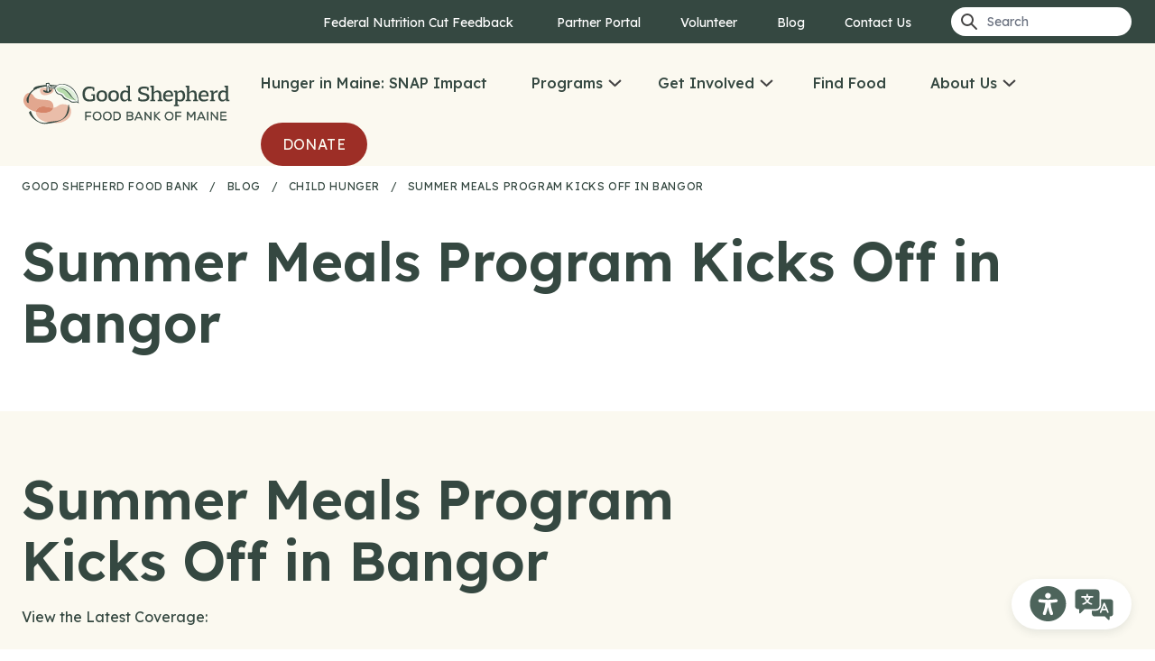

--- FILE ---
content_type: text/html; charset=UTF-8
request_url: https://www.gsfb.org/press/summer-meals-program-kicks-off-in-bangor/
body_size: 40364
content:
<!doctype html>
<html lang="en-US">
  <head>
    <meta charset="utf-8"><script type="text/javascript">(window.NREUM||(NREUM={})).init={ajax:{deny_list:["bam.nr-data.net"]},feature_flags:["soft_nav"]};(window.NREUM||(NREUM={})).loader_config={licenseKey:"685de9b04c",applicationID:"153215447",browserID:"153215489"};;/*! For license information please see nr-loader-rum-1.308.0.min.js.LICENSE.txt */
(()=>{var e,t,r={163:(e,t,r)=>{"use strict";r.d(t,{j:()=>E});var n=r(384),i=r(1741);var a=r(2555);r(860).K7.genericEvents;const s="experimental.resources",o="register",c=e=>{if(!e||"string"!=typeof e)return!1;try{document.createDocumentFragment().querySelector(e)}catch{return!1}return!0};var d=r(2614),u=r(944),l=r(8122);const f="[data-nr-mask]",g=e=>(0,l.a)(e,(()=>{const e={feature_flags:[],experimental:{allow_registered_children:!1,resources:!1},mask_selector:"*",block_selector:"[data-nr-block]",mask_input_options:{color:!1,date:!1,"datetime-local":!1,email:!1,month:!1,number:!1,range:!1,search:!1,tel:!1,text:!1,time:!1,url:!1,week:!1,textarea:!1,select:!1,password:!0}};return{ajax:{deny_list:void 0,block_internal:!0,enabled:!0,autoStart:!0},api:{get allow_registered_children(){return e.feature_flags.includes(o)||e.experimental.allow_registered_children},set allow_registered_children(t){e.experimental.allow_registered_children=t},duplicate_registered_data:!1},browser_consent_mode:{enabled:!1},distributed_tracing:{enabled:void 0,exclude_newrelic_header:void 0,cors_use_newrelic_header:void 0,cors_use_tracecontext_headers:void 0,allowed_origins:void 0},get feature_flags(){return e.feature_flags},set feature_flags(t){e.feature_flags=t},generic_events:{enabled:!0,autoStart:!0},harvest:{interval:30},jserrors:{enabled:!0,autoStart:!0},logging:{enabled:!0,autoStart:!0},metrics:{enabled:!0,autoStart:!0},obfuscate:void 0,page_action:{enabled:!0},page_view_event:{enabled:!0,autoStart:!0},page_view_timing:{enabled:!0,autoStart:!0},performance:{capture_marks:!1,capture_measures:!1,capture_detail:!0,resources:{get enabled(){return e.feature_flags.includes(s)||e.experimental.resources},set enabled(t){e.experimental.resources=t},asset_types:[],first_party_domains:[],ignore_newrelic:!0}},privacy:{cookies_enabled:!0},proxy:{assets:void 0,beacon:void 0},session:{expiresMs:d.wk,inactiveMs:d.BB},session_replay:{autoStart:!0,enabled:!1,preload:!1,sampling_rate:10,error_sampling_rate:100,collect_fonts:!1,inline_images:!1,fix_stylesheets:!0,mask_all_inputs:!0,get mask_text_selector(){return e.mask_selector},set mask_text_selector(t){c(t)?e.mask_selector="".concat(t,",").concat(f):""===t||null===t?e.mask_selector=f:(0,u.R)(5,t)},get block_class(){return"nr-block"},get ignore_class(){return"nr-ignore"},get mask_text_class(){return"nr-mask"},get block_selector(){return e.block_selector},set block_selector(t){c(t)?e.block_selector+=",".concat(t):""!==t&&(0,u.R)(6,t)},get mask_input_options(){return e.mask_input_options},set mask_input_options(t){t&&"object"==typeof t?e.mask_input_options={...t,password:!0}:(0,u.R)(7,t)}},session_trace:{enabled:!0,autoStart:!0},soft_navigations:{enabled:!0,autoStart:!0},spa:{enabled:!0,autoStart:!0},ssl:void 0,user_actions:{enabled:!0,elementAttributes:["id","className","tagName","type"]}}})());var p=r(6154),m=r(9324);let h=0;const v={buildEnv:m.F3,distMethod:m.Xs,version:m.xv,originTime:p.WN},b={consented:!1},y={appMetadata:{},get consented(){return this.session?.state?.consent||b.consented},set consented(e){b.consented=e},customTransaction:void 0,denyList:void 0,disabled:!1,harvester:void 0,isolatedBacklog:!1,isRecording:!1,loaderType:void 0,maxBytes:3e4,obfuscator:void 0,onerror:void 0,ptid:void 0,releaseIds:{},session:void 0,timeKeeper:void 0,registeredEntities:[],jsAttributesMetadata:{bytes:0},get harvestCount(){return++h}},_=e=>{const t=(0,l.a)(e,y),r=Object.keys(v).reduce((e,t)=>(e[t]={value:v[t],writable:!1,configurable:!0,enumerable:!0},e),{});return Object.defineProperties(t,r)};var w=r(5701);const x=e=>{const t=e.startsWith("http");e+="/",r.p=t?e:"https://"+e};var R=r(7836),k=r(3241);const A={accountID:void 0,trustKey:void 0,agentID:void 0,licenseKey:void 0,applicationID:void 0,xpid:void 0},S=e=>(0,l.a)(e,A),T=new Set;function E(e,t={},r,s){let{init:o,info:c,loader_config:d,runtime:u={},exposed:l=!0}=t;if(!c){const e=(0,n.pV)();o=e.init,c=e.info,d=e.loader_config}e.init=g(o||{}),e.loader_config=S(d||{}),c.jsAttributes??={},p.bv&&(c.jsAttributes.isWorker=!0),e.info=(0,a.D)(c);const f=e.init,m=[c.beacon,c.errorBeacon];T.has(e.agentIdentifier)||(f.proxy.assets&&(x(f.proxy.assets),m.push(f.proxy.assets)),f.proxy.beacon&&m.push(f.proxy.beacon),e.beacons=[...m],function(e){const t=(0,n.pV)();Object.getOwnPropertyNames(i.W.prototype).forEach(r=>{const n=i.W.prototype[r];if("function"!=typeof n||"constructor"===n)return;let a=t[r];e[r]&&!1!==e.exposed&&"micro-agent"!==e.runtime?.loaderType&&(t[r]=(...t)=>{const n=e[r](...t);return a?a(...t):n})})}(e),(0,n.US)("activatedFeatures",w.B)),u.denyList=[...f.ajax.deny_list||[],...f.ajax.block_internal?m:[]],u.ptid=e.agentIdentifier,u.loaderType=r,e.runtime=_(u),T.has(e.agentIdentifier)||(e.ee=R.ee.get(e.agentIdentifier),e.exposed=l,(0,k.W)({agentIdentifier:e.agentIdentifier,drained:!!w.B?.[e.agentIdentifier],type:"lifecycle",name:"initialize",feature:void 0,data:e.config})),T.add(e.agentIdentifier)}},384:(e,t,r)=>{"use strict";r.d(t,{NT:()=>s,US:()=>u,Zm:()=>o,bQ:()=>d,dV:()=>c,pV:()=>l});var n=r(6154),i=r(1863),a=r(1910);const s={beacon:"bam.nr-data.net",errorBeacon:"bam.nr-data.net"};function o(){return n.gm.NREUM||(n.gm.NREUM={}),void 0===n.gm.newrelic&&(n.gm.newrelic=n.gm.NREUM),n.gm.NREUM}function c(){let e=o();return e.o||(e.o={ST:n.gm.setTimeout,SI:n.gm.setImmediate||n.gm.setInterval,CT:n.gm.clearTimeout,XHR:n.gm.XMLHttpRequest,REQ:n.gm.Request,EV:n.gm.Event,PR:n.gm.Promise,MO:n.gm.MutationObserver,FETCH:n.gm.fetch,WS:n.gm.WebSocket},(0,a.i)(...Object.values(e.o))),e}function d(e,t){let r=o();r.initializedAgents??={},t.initializedAt={ms:(0,i.t)(),date:new Date},r.initializedAgents[e]=t}function u(e,t){o()[e]=t}function l(){return function(){let e=o();const t=e.info||{};e.info={beacon:s.beacon,errorBeacon:s.errorBeacon,...t}}(),function(){let e=o();const t=e.init||{};e.init={...t}}(),c(),function(){let e=o();const t=e.loader_config||{};e.loader_config={...t}}(),o()}},782:(e,t,r)=>{"use strict";r.d(t,{T:()=>n});const n=r(860).K7.pageViewTiming},860:(e,t,r)=>{"use strict";r.d(t,{$J:()=>u,K7:()=>c,P3:()=>d,XX:()=>i,Yy:()=>o,df:()=>a,qY:()=>n,v4:()=>s});const n="events",i="jserrors",a="browser/blobs",s="rum",o="browser/logs",c={ajax:"ajax",genericEvents:"generic_events",jserrors:i,logging:"logging",metrics:"metrics",pageAction:"page_action",pageViewEvent:"page_view_event",pageViewTiming:"page_view_timing",sessionReplay:"session_replay",sessionTrace:"session_trace",softNav:"soft_navigations",spa:"spa"},d={[c.pageViewEvent]:1,[c.pageViewTiming]:2,[c.metrics]:3,[c.jserrors]:4,[c.spa]:5,[c.ajax]:6,[c.sessionTrace]:7,[c.softNav]:8,[c.sessionReplay]:9,[c.logging]:10,[c.genericEvents]:11},u={[c.pageViewEvent]:s,[c.pageViewTiming]:n,[c.ajax]:n,[c.spa]:n,[c.softNav]:n,[c.metrics]:i,[c.jserrors]:i,[c.sessionTrace]:a,[c.sessionReplay]:a,[c.logging]:o,[c.genericEvents]:"ins"}},944:(e,t,r)=>{"use strict";r.d(t,{R:()=>i});var n=r(3241);function i(e,t){"function"==typeof console.debug&&(console.debug("New Relic Warning: https://github.com/newrelic/newrelic-browser-agent/blob/main/docs/warning-codes.md#".concat(e),t),(0,n.W)({agentIdentifier:null,drained:null,type:"data",name:"warn",feature:"warn",data:{code:e,secondary:t}}))}},1687:(e,t,r)=>{"use strict";r.d(t,{Ak:()=>d,Ze:()=>f,x3:()=>u});var n=r(3241),i=r(7836),a=r(3606),s=r(860),o=r(2646);const c={};function d(e,t){const r={staged:!1,priority:s.P3[t]||0};l(e),c[e].get(t)||c[e].set(t,r)}function u(e,t){e&&c[e]&&(c[e].get(t)&&c[e].delete(t),p(e,t,!1),c[e].size&&g(e))}function l(e){if(!e)throw new Error("agentIdentifier required");c[e]||(c[e]=new Map)}function f(e="",t="feature",r=!1){if(l(e),!e||!c[e].get(t)||r)return p(e,t);c[e].get(t).staged=!0,g(e)}function g(e){const t=Array.from(c[e]);t.every(([e,t])=>t.staged)&&(t.sort((e,t)=>e[1].priority-t[1].priority),t.forEach(([t])=>{c[e].delete(t),p(e,t)}))}function p(e,t,r=!0){const s=e?i.ee.get(e):i.ee,c=a.i.handlers;if(!s.aborted&&s.backlog&&c){if((0,n.W)({agentIdentifier:e,type:"lifecycle",name:"drain",feature:t}),r){const e=s.backlog[t],r=c[t];if(r){for(let t=0;e&&t<e.length;++t)m(e[t],r);Object.entries(r).forEach(([e,t])=>{Object.values(t||{}).forEach(t=>{t[0]?.on&&t[0]?.context()instanceof o.y&&t[0].on(e,t[1])})})}}s.isolatedBacklog||delete c[t],s.backlog[t]=null,s.emit("drain-"+t,[])}}function m(e,t){var r=e[1];Object.values(t[r]||{}).forEach(t=>{var r=e[0];if(t[0]===r){var n=t[1],i=e[3],a=e[2];n.apply(i,a)}})}},1738:(e,t,r)=>{"use strict";r.d(t,{U:()=>g,Y:()=>f});var n=r(3241),i=r(9908),a=r(1863),s=r(944),o=r(5701),c=r(3969),d=r(8362),u=r(860),l=r(4261);function f(e,t,r,a){const f=a||r;!f||f[e]&&f[e]!==d.d.prototype[e]||(f[e]=function(){(0,i.p)(c.xV,["API/"+e+"/called"],void 0,u.K7.metrics,r.ee),(0,n.W)({agentIdentifier:r.agentIdentifier,drained:!!o.B?.[r.agentIdentifier],type:"data",name:"api",feature:l.Pl+e,data:{}});try{return t.apply(this,arguments)}catch(e){(0,s.R)(23,e)}})}function g(e,t,r,n,s){const o=e.info;null===r?delete o.jsAttributes[t]:o.jsAttributes[t]=r,(s||null===r)&&(0,i.p)(l.Pl+n,[(0,a.t)(),t,r],void 0,"session",e.ee)}},1741:(e,t,r)=>{"use strict";r.d(t,{W:()=>a});var n=r(944),i=r(4261);class a{#e(e,...t){if(this[e]!==a.prototype[e])return this[e](...t);(0,n.R)(35,e)}addPageAction(e,t){return this.#e(i.hG,e,t)}register(e){return this.#e(i.eY,e)}recordCustomEvent(e,t){return this.#e(i.fF,e,t)}setPageViewName(e,t){return this.#e(i.Fw,e,t)}setCustomAttribute(e,t,r){return this.#e(i.cD,e,t,r)}noticeError(e,t){return this.#e(i.o5,e,t)}setUserId(e,t=!1){return this.#e(i.Dl,e,t)}setApplicationVersion(e){return this.#e(i.nb,e)}setErrorHandler(e){return this.#e(i.bt,e)}addRelease(e,t){return this.#e(i.k6,e,t)}log(e,t){return this.#e(i.$9,e,t)}start(){return this.#e(i.d3)}finished(e){return this.#e(i.BL,e)}recordReplay(){return this.#e(i.CH)}pauseReplay(){return this.#e(i.Tb)}addToTrace(e){return this.#e(i.U2,e)}setCurrentRouteName(e){return this.#e(i.PA,e)}interaction(e){return this.#e(i.dT,e)}wrapLogger(e,t,r){return this.#e(i.Wb,e,t,r)}measure(e,t){return this.#e(i.V1,e,t)}consent(e){return this.#e(i.Pv,e)}}},1863:(e,t,r)=>{"use strict";function n(){return Math.floor(performance.now())}r.d(t,{t:()=>n})},1910:(e,t,r)=>{"use strict";r.d(t,{i:()=>a});var n=r(944);const i=new Map;function a(...e){return e.every(e=>{if(i.has(e))return i.get(e);const t="function"==typeof e?e.toString():"",r=t.includes("[native code]"),a=t.includes("nrWrapper");return r||a||(0,n.R)(64,e?.name||t),i.set(e,r),r})}},2555:(e,t,r)=>{"use strict";r.d(t,{D:()=>o,f:()=>s});var n=r(384),i=r(8122);const a={beacon:n.NT.beacon,errorBeacon:n.NT.errorBeacon,licenseKey:void 0,applicationID:void 0,sa:void 0,queueTime:void 0,applicationTime:void 0,ttGuid:void 0,user:void 0,account:void 0,product:void 0,extra:void 0,jsAttributes:{},userAttributes:void 0,atts:void 0,transactionName:void 0,tNamePlain:void 0};function s(e){try{return!!e.licenseKey&&!!e.errorBeacon&&!!e.applicationID}catch(e){return!1}}const o=e=>(0,i.a)(e,a)},2614:(e,t,r)=>{"use strict";r.d(t,{BB:()=>s,H3:()=>n,g:()=>d,iL:()=>c,tS:()=>o,uh:()=>i,wk:()=>a});const n="NRBA",i="SESSION",a=144e5,s=18e5,o={STARTED:"session-started",PAUSE:"session-pause",RESET:"session-reset",RESUME:"session-resume",UPDATE:"session-update"},c={SAME_TAB:"same-tab",CROSS_TAB:"cross-tab"},d={OFF:0,FULL:1,ERROR:2}},2646:(e,t,r)=>{"use strict";r.d(t,{y:()=>n});class n{constructor(e){this.contextId=e}}},2843:(e,t,r)=>{"use strict";r.d(t,{G:()=>a,u:()=>i});var n=r(3878);function i(e,t=!1,r,i){(0,n.DD)("visibilitychange",function(){if(t)return void("hidden"===document.visibilityState&&e());e(document.visibilityState)},r,i)}function a(e,t,r){(0,n.sp)("pagehide",e,t,r)}},3241:(e,t,r)=>{"use strict";r.d(t,{W:()=>a});var n=r(6154);const i="newrelic";function a(e={}){try{n.gm.dispatchEvent(new CustomEvent(i,{detail:e}))}catch(e){}}},3606:(e,t,r)=>{"use strict";r.d(t,{i:()=>a});var n=r(9908);a.on=s;var i=a.handlers={};function a(e,t,r,a){s(a||n.d,i,e,t,r)}function s(e,t,r,i,a){a||(a="feature"),e||(e=n.d);var s=t[a]=t[a]||{};(s[r]=s[r]||[]).push([e,i])}},3878:(e,t,r)=>{"use strict";function n(e,t){return{capture:e,passive:!1,signal:t}}function i(e,t,r=!1,i){window.addEventListener(e,t,n(r,i))}function a(e,t,r=!1,i){document.addEventListener(e,t,n(r,i))}r.d(t,{DD:()=>a,jT:()=>n,sp:()=>i})},3969:(e,t,r)=>{"use strict";r.d(t,{TZ:()=>n,XG:()=>o,rs:()=>i,xV:()=>s,z_:()=>a});const n=r(860).K7.metrics,i="sm",a="cm",s="storeSupportabilityMetrics",o="storeEventMetrics"},4234:(e,t,r)=>{"use strict";r.d(t,{W:()=>a});var n=r(7836),i=r(1687);class a{constructor(e,t){this.agentIdentifier=e,this.ee=n.ee.get(e),this.featureName=t,this.blocked=!1}deregisterDrain(){(0,i.x3)(this.agentIdentifier,this.featureName)}}},4261:(e,t,r)=>{"use strict";r.d(t,{$9:()=>d,BL:()=>o,CH:()=>g,Dl:()=>_,Fw:()=>y,PA:()=>h,Pl:()=>n,Pv:()=>k,Tb:()=>l,U2:()=>a,V1:()=>R,Wb:()=>x,bt:()=>b,cD:()=>v,d3:()=>w,dT:()=>c,eY:()=>p,fF:()=>f,hG:()=>i,k6:()=>s,nb:()=>m,o5:()=>u});const n="api-",i="addPageAction",a="addToTrace",s="addRelease",o="finished",c="interaction",d="log",u="noticeError",l="pauseReplay",f="recordCustomEvent",g="recordReplay",p="register",m="setApplicationVersion",h="setCurrentRouteName",v="setCustomAttribute",b="setErrorHandler",y="setPageViewName",_="setUserId",w="start",x="wrapLogger",R="measure",k="consent"},5289:(e,t,r)=>{"use strict";r.d(t,{GG:()=>s,Qr:()=>c,sB:()=>o});var n=r(3878),i=r(6389);function a(){return"undefined"==typeof document||"complete"===document.readyState}function s(e,t){if(a())return e();const r=(0,i.J)(e),s=setInterval(()=>{a()&&(clearInterval(s),r())},500);(0,n.sp)("load",r,t)}function o(e){if(a())return e();(0,n.DD)("DOMContentLoaded",e)}function c(e){if(a())return e();(0,n.sp)("popstate",e)}},5607:(e,t,r)=>{"use strict";r.d(t,{W:()=>n});const n=(0,r(9566).bz)()},5701:(e,t,r)=>{"use strict";r.d(t,{B:()=>a,t:()=>s});var n=r(3241);const i=new Set,a={};function s(e,t){const r=t.agentIdentifier;a[r]??={},e&&"object"==typeof e&&(i.has(r)||(t.ee.emit("rumresp",[e]),a[r]=e,i.add(r),(0,n.W)({agentIdentifier:r,loaded:!0,drained:!0,type:"lifecycle",name:"load",feature:void 0,data:e})))}},6154:(e,t,r)=>{"use strict";r.d(t,{OF:()=>c,RI:()=>i,WN:()=>u,bv:()=>a,eN:()=>l,gm:()=>s,mw:()=>o,sb:()=>d});var n=r(1863);const i="undefined"!=typeof window&&!!window.document,a="undefined"!=typeof WorkerGlobalScope&&("undefined"!=typeof self&&self instanceof WorkerGlobalScope&&self.navigator instanceof WorkerNavigator||"undefined"!=typeof globalThis&&globalThis instanceof WorkerGlobalScope&&globalThis.navigator instanceof WorkerNavigator),s=i?window:"undefined"!=typeof WorkerGlobalScope&&("undefined"!=typeof self&&self instanceof WorkerGlobalScope&&self||"undefined"!=typeof globalThis&&globalThis instanceof WorkerGlobalScope&&globalThis),o=Boolean("hidden"===s?.document?.visibilityState),c=/iPad|iPhone|iPod/.test(s.navigator?.userAgent),d=c&&"undefined"==typeof SharedWorker,u=((()=>{const e=s.navigator?.userAgent?.match(/Firefox[/\s](\d+\.\d+)/);Array.isArray(e)&&e.length>=2&&e[1]})(),Date.now()-(0,n.t)()),l=()=>"undefined"!=typeof PerformanceNavigationTiming&&s?.performance?.getEntriesByType("navigation")?.[0]?.responseStart},6389:(e,t,r)=>{"use strict";function n(e,t=500,r={}){const n=r?.leading||!1;let i;return(...r)=>{n&&void 0===i&&(e.apply(this,r),i=setTimeout(()=>{i=clearTimeout(i)},t)),n||(clearTimeout(i),i=setTimeout(()=>{e.apply(this,r)},t))}}function i(e){let t=!1;return(...r)=>{t||(t=!0,e.apply(this,r))}}r.d(t,{J:()=>i,s:()=>n})},6630:(e,t,r)=>{"use strict";r.d(t,{T:()=>n});const n=r(860).K7.pageViewEvent},7699:(e,t,r)=>{"use strict";r.d(t,{It:()=>a,KC:()=>o,No:()=>i,qh:()=>s});var n=r(860);const i=16e3,a=1e6,s="SESSION_ERROR",o={[n.K7.logging]:!0,[n.K7.genericEvents]:!1,[n.K7.jserrors]:!1,[n.K7.ajax]:!1}},7836:(e,t,r)=>{"use strict";r.d(t,{P:()=>o,ee:()=>c});var n=r(384),i=r(8990),a=r(2646),s=r(5607);const o="nr@context:".concat(s.W),c=function e(t,r){var n={},s={},u={},l=!1;try{l=16===r.length&&d.initializedAgents?.[r]?.runtime.isolatedBacklog}catch(e){}var f={on:p,addEventListener:p,removeEventListener:function(e,t){var r=n[e];if(!r)return;for(var i=0;i<r.length;i++)r[i]===t&&r.splice(i,1)},emit:function(e,r,n,i,a){!1!==a&&(a=!0);if(c.aborted&&!i)return;t&&a&&t.emit(e,r,n);var o=g(n);m(e).forEach(e=>{e.apply(o,r)});var d=v()[s[e]];d&&d.push([f,e,r,o]);return o},get:h,listeners:m,context:g,buffer:function(e,t){const r=v();if(t=t||"feature",f.aborted)return;Object.entries(e||{}).forEach(([e,n])=>{s[n]=t,t in r||(r[t]=[])})},abort:function(){f._aborted=!0,Object.keys(f.backlog).forEach(e=>{delete f.backlog[e]})},isBuffering:function(e){return!!v()[s[e]]},debugId:r,backlog:l?{}:t&&"object"==typeof t.backlog?t.backlog:{},isolatedBacklog:l};return Object.defineProperty(f,"aborted",{get:()=>{let e=f._aborted||!1;return e||(t&&(e=t.aborted),e)}}),f;function g(e){return e&&e instanceof a.y?e:e?(0,i.I)(e,o,()=>new a.y(o)):new a.y(o)}function p(e,t){n[e]=m(e).concat(t)}function m(e){return n[e]||[]}function h(t){return u[t]=u[t]||e(f,t)}function v(){return f.backlog}}(void 0,"globalEE"),d=(0,n.Zm)();d.ee||(d.ee=c)},8122:(e,t,r)=>{"use strict";r.d(t,{a:()=>i});var n=r(944);function i(e,t){try{if(!e||"object"!=typeof e)return(0,n.R)(3);if(!t||"object"!=typeof t)return(0,n.R)(4);const r=Object.create(Object.getPrototypeOf(t),Object.getOwnPropertyDescriptors(t)),a=0===Object.keys(r).length?e:r;for(let s in a)if(void 0!==e[s])try{if(null===e[s]){r[s]=null;continue}Array.isArray(e[s])&&Array.isArray(t[s])?r[s]=Array.from(new Set([...e[s],...t[s]])):"object"==typeof e[s]&&"object"==typeof t[s]?r[s]=i(e[s],t[s]):r[s]=e[s]}catch(e){r[s]||(0,n.R)(1,e)}return r}catch(e){(0,n.R)(2,e)}}},8362:(e,t,r)=>{"use strict";r.d(t,{d:()=>a});var n=r(9566),i=r(1741);class a extends i.W{agentIdentifier=(0,n.LA)(16)}},8374:(e,t,r)=>{r.nc=(()=>{try{return document?.currentScript?.nonce}catch(e){}return""})()},8990:(e,t,r)=>{"use strict";r.d(t,{I:()=>i});var n=Object.prototype.hasOwnProperty;function i(e,t,r){if(n.call(e,t))return e[t];var i=r();if(Object.defineProperty&&Object.keys)try{return Object.defineProperty(e,t,{value:i,writable:!0,enumerable:!1}),i}catch(e){}return e[t]=i,i}},9324:(e,t,r)=>{"use strict";r.d(t,{F3:()=>i,Xs:()=>a,xv:()=>n});const n="1.308.0",i="PROD",a="CDN"},9566:(e,t,r)=>{"use strict";r.d(t,{LA:()=>o,bz:()=>s});var n=r(6154);const i="xxxxxxxx-xxxx-4xxx-yxxx-xxxxxxxxxxxx";function a(e,t){return e?15&e[t]:16*Math.random()|0}function s(){const e=n.gm?.crypto||n.gm?.msCrypto;let t,r=0;return e&&e.getRandomValues&&(t=e.getRandomValues(new Uint8Array(30))),i.split("").map(e=>"x"===e?a(t,r++).toString(16):"y"===e?(3&a()|8).toString(16):e).join("")}function o(e){const t=n.gm?.crypto||n.gm?.msCrypto;let r,i=0;t&&t.getRandomValues&&(r=t.getRandomValues(new Uint8Array(e)));const s=[];for(var o=0;o<e;o++)s.push(a(r,i++).toString(16));return s.join("")}},9908:(e,t,r)=>{"use strict";r.d(t,{d:()=>n,p:()=>i});var n=r(7836).ee.get("handle");function i(e,t,r,i,a){a?(a.buffer([e],i),a.emit(e,t,r)):(n.buffer([e],i),n.emit(e,t,r))}}},n={};function i(e){var t=n[e];if(void 0!==t)return t.exports;var a=n[e]={exports:{}};return r[e](a,a.exports,i),a.exports}i.m=r,i.d=(e,t)=>{for(var r in t)i.o(t,r)&&!i.o(e,r)&&Object.defineProperty(e,r,{enumerable:!0,get:t[r]})},i.f={},i.e=e=>Promise.all(Object.keys(i.f).reduce((t,r)=>(i.f[r](e,t),t),[])),i.u=e=>"nr-rum-1.308.0.min.js",i.o=(e,t)=>Object.prototype.hasOwnProperty.call(e,t),e={},t="NRBA-1.308.0.PROD:",i.l=(r,n,a,s)=>{if(e[r])e[r].push(n);else{var o,c;if(void 0!==a)for(var d=document.getElementsByTagName("script"),u=0;u<d.length;u++){var l=d[u];if(l.getAttribute("src")==r||l.getAttribute("data-webpack")==t+a){o=l;break}}if(!o){c=!0;var f={296:"sha512-+MIMDsOcckGXa1EdWHqFNv7P+JUkd5kQwCBr3KE6uCvnsBNUrdSt4a/3/L4j4TxtnaMNjHpza2/erNQbpacJQA=="};(o=document.createElement("script")).charset="utf-8",i.nc&&o.setAttribute("nonce",i.nc),o.setAttribute("data-webpack",t+a),o.src=r,0!==o.src.indexOf(window.location.origin+"/")&&(o.crossOrigin="anonymous"),f[s]&&(o.integrity=f[s])}e[r]=[n];var g=(t,n)=>{o.onerror=o.onload=null,clearTimeout(p);var i=e[r];if(delete e[r],o.parentNode&&o.parentNode.removeChild(o),i&&i.forEach(e=>e(n)),t)return t(n)},p=setTimeout(g.bind(null,void 0,{type:"timeout",target:o}),12e4);o.onerror=g.bind(null,o.onerror),o.onload=g.bind(null,o.onload),c&&document.head.appendChild(o)}},i.r=e=>{"undefined"!=typeof Symbol&&Symbol.toStringTag&&Object.defineProperty(e,Symbol.toStringTag,{value:"Module"}),Object.defineProperty(e,"__esModule",{value:!0})},i.p="https://js-agent.newrelic.com/",(()=>{var e={374:0,840:0};i.f.j=(t,r)=>{var n=i.o(e,t)?e[t]:void 0;if(0!==n)if(n)r.push(n[2]);else{var a=new Promise((r,i)=>n=e[t]=[r,i]);r.push(n[2]=a);var s=i.p+i.u(t),o=new Error;i.l(s,r=>{if(i.o(e,t)&&(0!==(n=e[t])&&(e[t]=void 0),n)){var a=r&&("load"===r.type?"missing":r.type),s=r&&r.target&&r.target.src;o.message="Loading chunk "+t+" failed: ("+a+": "+s+")",o.name="ChunkLoadError",o.type=a,o.request=s,n[1](o)}},"chunk-"+t,t)}};var t=(t,r)=>{var n,a,[s,o,c]=r,d=0;if(s.some(t=>0!==e[t])){for(n in o)i.o(o,n)&&(i.m[n]=o[n]);if(c)c(i)}for(t&&t(r);d<s.length;d++)a=s[d],i.o(e,a)&&e[a]&&e[a][0](),e[a]=0},r=self["webpackChunk:NRBA-1.308.0.PROD"]=self["webpackChunk:NRBA-1.308.0.PROD"]||[];r.forEach(t.bind(null,0)),r.push=t.bind(null,r.push.bind(r))})(),(()=>{"use strict";i(8374);var e=i(8362),t=i(860);const r=Object.values(t.K7);var n=i(163);var a=i(9908),s=i(1863),o=i(4261),c=i(1738);var d=i(1687),u=i(4234),l=i(5289),f=i(6154),g=i(944),p=i(384);const m=e=>f.RI&&!0===e?.privacy.cookies_enabled;function h(e){return!!(0,p.dV)().o.MO&&m(e)&&!0===e?.session_trace.enabled}var v=i(6389),b=i(7699);class y extends u.W{constructor(e,t){super(e.agentIdentifier,t),this.agentRef=e,this.abortHandler=void 0,this.featAggregate=void 0,this.loadedSuccessfully=void 0,this.onAggregateImported=new Promise(e=>{this.loadedSuccessfully=e}),this.deferred=Promise.resolve(),!1===e.init[this.featureName].autoStart?this.deferred=new Promise((t,r)=>{this.ee.on("manual-start-all",(0,v.J)(()=>{(0,d.Ak)(e.agentIdentifier,this.featureName),t()}))}):(0,d.Ak)(e.agentIdentifier,t)}importAggregator(e,t,r={}){if(this.featAggregate)return;const n=async()=>{let n;await this.deferred;try{if(m(e.init)){const{setupAgentSession:t}=await i.e(296).then(i.bind(i,3305));n=t(e)}}catch(e){(0,g.R)(20,e),this.ee.emit("internal-error",[e]),(0,a.p)(b.qh,[e],void 0,this.featureName,this.ee)}try{if(!this.#t(this.featureName,n,e.init))return(0,d.Ze)(this.agentIdentifier,this.featureName),void this.loadedSuccessfully(!1);const{Aggregate:i}=await t();this.featAggregate=new i(e,r),e.runtime.harvester.initializedAggregates.push(this.featAggregate),this.loadedSuccessfully(!0)}catch(e){(0,g.R)(34,e),this.abortHandler?.(),(0,d.Ze)(this.agentIdentifier,this.featureName,!0),this.loadedSuccessfully(!1),this.ee&&this.ee.abort()}};f.RI?(0,l.GG)(()=>n(),!0):n()}#t(e,r,n){if(this.blocked)return!1;switch(e){case t.K7.sessionReplay:return h(n)&&!!r;case t.K7.sessionTrace:return!!r;default:return!0}}}var _=i(6630),w=i(2614),x=i(3241);class R extends y{static featureName=_.T;constructor(e){var t;super(e,_.T),this.setupInspectionEvents(e.agentIdentifier),t=e,(0,c.Y)(o.Fw,function(e,r){"string"==typeof e&&("/"!==e.charAt(0)&&(e="/"+e),t.runtime.customTransaction=(r||"http://custom.transaction")+e,(0,a.p)(o.Pl+o.Fw,[(0,s.t)()],void 0,void 0,t.ee))},t),this.importAggregator(e,()=>i.e(296).then(i.bind(i,3943)))}setupInspectionEvents(e){const t=(t,r)=>{t&&(0,x.W)({agentIdentifier:e,timeStamp:t.timeStamp,loaded:"complete"===t.target.readyState,type:"window",name:r,data:t.target.location+""})};(0,l.sB)(e=>{t(e,"DOMContentLoaded")}),(0,l.GG)(e=>{t(e,"load")}),(0,l.Qr)(e=>{t(e,"navigate")}),this.ee.on(w.tS.UPDATE,(t,r)=>{(0,x.W)({agentIdentifier:e,type:"lifecycle",name:"session",data:r})})}}class k extends e.d{constructor(e){var t;(super(),f.gm)?(this.features={},(0,p.bQ)(this.agentIdentifier,this),this.desiredFeatures=new Set(e.features||[]),this.desiredFeatures.add(R),(0,n.j)(this,e,e.loaderType||"agent"),t=this,(0,c.Y)(o.cD,function(e,r,n=!1){if("string"==typeof e){if(["string","number","boolean"].includes(typeof r)||null===r)return(0,c.U)(t,e,r,o.cD,n);(0,g.R)(40,typeof r)}else(0,g.R)(39,typeof e)},t),function(e){(0,c.Y)(o.Dl,function(t,r=!1){if("string"!=typeof t&&null!==t)return void(0,g.R)(41,typeof t);const n=e.info.jsAttributes["enduser.id"];r&&null!=n&&n!==t?(0,a.p)(o.Pl+"setUserIdAndResetSession",[t],void 0,"session",e.ee):(0,c.U)(e,"enduser.id",t,o.Dl,!0)},e)}(this),function(e){(0,c.Y)(o.nb,function(t){if("string"==typeof t||null===t)return(0,c.U)(e,"application.version",t,o.nb,!1);(0,g.R)(42,typeof t)},e)}(this),function(e){(0,c.Y)(o.d3,function(){e.ee.emit("manual-start-all")},e)}(this),function(e){(0,c.Y)(o.Pv,function(t=!0){if("boolean"==typeof t){if((0,a.p)(o.Pl+o.Pv,[t],void 0,"session",e.ee),e.runtime.consented=t,t){const t=e.features.page_view_event;t.onAggregateImported.then(e=>{const r=t.featAggregate;e&&!r.sentRum&&r.sendRum()})}}else(0,g.R)(65,typeof t)},e)}(this),this.run()):(0,g.R)(21)}get config(){return{info:this.info,init:this.init,loader_config:this.loader_config,runtime:this.runtime}}get api(){return this}run(){try{const e=function(e){const t={};return r.forEach(r=>{t[r]=!!e[r]?.enabled}),t}(this.init),n=[...this.desiredFeatures];n.sort((e,r)=>t.P3[e.featureName]-t.P3[r.featureName]),n.forEach(r=>{if(!e[r.featureName]&&r.featureName!==t.K7.pageViewEvent)return;if(r.featureName===t.K7.spa)return void(0,g.R)(67);const n=function(e){switch(e){case t.K7.ajax:return[t.K7.jserrors];case t.K7.sessionTrace:return[t.K7.ajax,t.K7.pageViewEvent];case t.K7.sessionReplay:return[t.K7.sessionTrace];case t.K7.pageViewTiming:return[t.K7.pageViewEvent];default:return[]}}(r.featureName).filter(e=>!(e in this.features));n.length>0&&(0,g.R)(36,{targetFeature:r.featureName,missingDependencies:n}),this.features[r.featureName]=new r(this)})}catch(e){(0,g.R)(22,e);for(const e in this.features)this.features[e].abortHandler?.();const t=(0,p.Zm)();delete t.initializedAgents[this.agentIdentifier]?.features,delete this.sharedAggregator;return t.ee.get(this.agentIdentifier).abort(),!1}}}var A=i(2843),S=i(782);class T extends y{static featureName=S.T;constructor(e){super(e,S.T),f.RI&&((0,A.u)(()=>(0,a.p)("docHidden",[(0,s.t)()],void 0,S.T,this.ee),!0),(0,A.G)(()=>(0,a.p)("winPagehide",[(0,s.t)()],void 0,S.T,this.ee)),this.importAggregator(e,()=>i.e(296).then(i.bind(i,2117))))}}var E=i(3969);class I extends y{static featureName=E.TZ;constructor(e){super(e,E.TZ),f.RI&&document.addEventListener("securitypolicyviolation",e=>{(0,a.p)(E.xV,["Generic/CSPViolation/Detected"],void 0,this.featureName,this.ee)}),this.importAggregator(e,()=>i.e(296).then(i.bind(i,9623)))}}new k({features:[R,T,I],loaderType:"lite"})})()})();</script>
<script>
var gform;gform||(document.addEventListener("gform_main_scripts_loaded",function(){gform.scriptsLoaded=!0}),document.addEventListener("gform/theme/scripts_loaded",function(){gform.themeScriptsLoaded=!0}),window.addEventListener("DOMContentLoaded",function(){gform.domLoaded=!0}),gform={domLoaded:!1,scriptsLoaded:!1,themeScriptsLoaded:!1,isFormEditor:()=>"function"==typeof InitializeEditor,callIfLoaded:function(o){return!(!gform.domLoaded||!gform.scriptsLoaded||!gform.themeScriptsLoaded&&!gform.isFormEditor()||(gform.isFormEditor()&&console.warn("The use of gform.initializeOnLoaded() is deprecated in the form editor context and will be removed in Gravity Forms 3.1."),o(),0))},initializeOnLoaded:function(o){gform.callIfLoaded(o)||(document.addEventListener("gform_main_scripts_loaded",()=>{gform.scriptsLoaded=!0,gform.callIfLoaded(o)}),document.addEventListener("gform/theme/scripts_loaded",()=>{gform.themeScriptsLoaded=!0,gform.callIfLoaded(o)}),window.addEventListener("DOMContentLoaded",()=>{gform.domLoaded=!0,gform.callIfLoaded(o)}))},hooks:{action:{},filter:{}},addAction:function(o,r,e,t){gform.addHook("action",o,r,e,t)},addFilter:function(o,r,e,t){gform.addHook("filter",o,r,e,t)},doAction:function(o){gform.doHook("action",o,arguments)},applyFilters:function(o){return gform.doHook("filter",o,arguments)},removeAction:function(o,r){gform.removeHook("action",o,r)},removeFilter:function(o,r,e){gform.removeHook("filter",o,r,e)},addHook:function(o,r,e,t,n){null==gform.hooks[o][r]&&(gform.hooks[o][r]=[]);var d=gform.hooks[o][r];null==n&&(n=r+"_"+d.length),gform.hooks[o][r].push({tag:n,callable:e,priority:t=null==t?10:t})},doHook:function(r,o,e){var t;if(e=Array.prototype.slice.call(e,1),null!=gform.hooks[r][o]&&((o=gform.hooks[r][o]).sort(function(o,r){return o.priority-r.priority}),o.forEach(function(o){"function"!=typeof(t=o.callable)&&(t=window[t]),"action"==r?t.apply(null,e):e[0]=t.apply(null,e)})),"filter"==r)return e[0]},removeHook:function(o,r,t,n){var e;null!=gform.hooks[o][r]&&(e=(e=gform.hooks[o][r]).filter(function(o,r,e){return!!(null!=n&&n!=o.tag||null!=t&&t!=o.priority)}),gform.hooks[o][r]=e)}});
</script>

    <meta name="viewport" content="width=device-width, initial-scale=1">
    <meta name='robots' content='index, follow, max-image-preview:large, max-snippet:-1, max-video-preview:-1' />

	<!-- This site is optimized with the Yoast SEO plugin v26.6 - https://yoast.com/wordpress/plugins/seo/ -->
	<title>Summer Meals Program Kicks Off in Bangor | Good Shepherd Food Bank</title>
	<link rel="canonical" href="https://www.gsfb.org/press/summer-meals-program-kicks-off-in-bangor/" />
	<meta property="og:locale" content="en_US" />
	<meta property="og:type" content="article" />
	<meta property="og:title" content="Summer Meals Program Kicks Off in Bangor | Good Shepherd Food Bank" />
	<meta property="og:url" content="https://www.gsfb.org/press/summer-meals-program-kicks-off-in-bangor/" />
	<meta property="og:site_name" content="Good Shepherd Food Bank" />
	<meta property="article:published_time" content="2015-06-25T15:32:33+00:00" />
	<meta property="article:modified_time" content="2024-06-24T14:18:02+00:00" />
	<meta name="author" content="Anchour Krystle" />
	<meta name="twitter:card" content="summary_large_image" />
	<script type="application/ld+json" class="yoast-schema-graph">{"@context":"https://schema.org","@graph":[{"@type":"WebPage","@id":"https://www.gsfb.org/press/summer-meals-program-kicks-off-in-bangor/","url":"https://www.gsfb.org/press/summer-meals-program-kicks-off-in-bangor/","name":"Summer Meals Program Kicks Off in Bangor | Good Shepherd Food Bank","isPartOf":{"@id":"https://www.gsfb.org/#website"},"datePublished":"2015-06-25T15:32:33+00:00","dateModified":"2024-06-24T14:18:02+00:00","author":{"@id":"https://www.gsfb.org/#/schema/person/a19b4420620b357675492e70e4918fe0"},"breadcrumb":{"@id":"https://www.gsfb.org/press/summer-meals-program-kicks-off-in-bangor/#breadcrumb"},"inLanguage":"en-US","potentialAction":[{"@type":"ReadAction","target":["https://www.gsfb.org/press/summer-meals-program-kicks-off-in-bangor/"]}]},{"@type":"BreadcrumbList","@id":"https://www.gsfb.org/press/summer-meals-program-kicks-off-in-bangor/#breadcrumb","itemListElement":[{"@type":"ListItem","position":1,"name":"Home","item":"https://www.gsfb.org/"},{"@type":"ListItem","position":2,"name":"Blog","item":"https://www.gsfb.org/blog/"},{"@type":"ListItem","position":3,"name":"Summer Meals Program Kicks Off in Bangor"}]},{"@type":"WebSite","@id":"https://www.gsfb.org/#website","url":"https://www.gsfb.org/","name":"Good Shepherd Food Bank","description":"","potentialAction":[{"@type":"SearchAction","target":{"@type":"EntryPoint","urlTemplate":"https://www.gsfb.org/?s={search_term_string}"},"query-input":{"@type":"PropertyValueSpecification","valueRequired":true,"valueName":"search_term_string"}}],"inLanguage":"en-US"},{"@type":"Person","@id":"https://www.gsfb.org/#/schema/person/a19b4420620b357675492e70e4918fe0","name":"Anchour Krystle","image":{"@type":"ImageObject","inLanguage":"en-US","@id":"https://www.gsfb.org/#/schema/person/image/","url":"https://secure.gravatar.com/avatar/c52291f2073605395c80c3f845ee134c344c4a0d6b59a2588e992ed5c910722e?s=96&d=mm&r=g","contentUrl":"https://secure.gravatar.com/avatar/c52291f2073605395c80c3f845ee134c344c4a0d6b59a2588e992ed5c910722e?s=96&d=mm&r=g","caption":"Anchour Krystle"}}]}</script>
	<!-- / Yoast SEO plugin. -->


<link rel='dns-prefetch' href='//use.typekit.net' />
<link rel='dns-prefetch' href='//fonts.googleapis.com' />
<link rel="alternate" title="oEmbed (JSON)" type="application/json+oembed" href="https://www.gsfb.org/wp-json/oembed/1.0/embed?url=https%3A%2F%2Fwww.gsfb.org%2Fpress%2Fsummer-meals-program-kicks-off-in-bangor%2F" />
<link rel="alternate" title="oEmbed (XML)" type="text/xml+oembed" href="https://www.gsfb.org/wp-json/oembed/1.0/embed?url=https%3A%2F%2Fwww.gsfb.org%2Fpress%2Fsummer-meals-program-kicks-off-in-bangor%2F&#038;format=xml" />
<style id='wp-img-auto-sizes-contain-inline-css'>
img:is([sizes=auto i],[sizes^="auto," i]){contain-intrinsic-size:3000px 1500px}
/*# sourceURL=wp-img-auto-sizes-contain-inline-css */
</style>
<link rel='stylesheet' id='mp-theme-css' href='https://www.gsfb.org/wp-content/plugins/memberpress/css/ui/theme.css?ver=1.12.11' media='all' />
<style id='wp-emoji-styles-inline-css'>

	img.wp-smiley, img.emoji {
		display: inline !important;
		border: none !important;
		box-shadow: none !important;
		height: 1em !important;
		width: 1em !important;
		margin: 0 0.07em !important;
		vertical-align: -0.1em !important;
		background: none !important;
		padding: 0 !important;
	}
/*# sourceURL=wp-emoji-styles-inline-css */
</style>
<link rel='stylesheet' id='wp-block-library-css' href='https://www.gsfb.org/wp-includes/css/dist/block-library/style.min.css?ver=6.9' media='all' />
<style id='safe-svg-svg-icon-style-inline-css'>
.safe-svg-cover{text-align:center}.safe-svg-cover .safe-svg-inside{display:inline-block;max-width:100%}.safe-svg-cover svg{fill:currentColor;height:100%;max-height:100%;max-width:100%;width:100%}

/*# sourceURL=https://www.gsfb.org/wp-content/plugins/safe-svg/dist/safe-svg-block-frontend.css */
</style>
<link rel='stylesheet' id='wp-components-css' href='https://www.gsfb.org/wp-includes/css/dist/components/style.min.css?ver=6.9' media='all' />
<link rel='stylesheet' id='wp-preferences-css' href='https://www.gsfb.org/wp-includes/css/dist/preferences/style.min.css?ver=6.9' media='all' />
<link rel='stylesheet' id='wp-block-editor-css' href='https://www.gsfb.org/wp-includes/css/dist/block-editor/style.min.css?ver=6.9' media='all' />
<link rel='stylesheet' id='popup-maker-block-library-style-css' href='https://www.gsfb.org/wp-content/plugins/popup-maker/dist/packages/block-library-style.css?ver=dbea705cfafe089d65f1' media='all' />
<link rel='stylesheet' id='wpsl-styles-css' href='https://www.gsfb.org/wp-content/plugins/wp-store-locator/css/styles.min.css?ver=2.2.261' media='all' />
<link rel='stylesheet' id='tablepress-default-css' href='https://www.gsfb.org/wp-content/plugins/tablepress/css/build/default.css?ver=3.2.6' media='all' />
<link rel='stylesheet' id='app/0-css' href='https://www.gsfb.org/wp-content/themes/good-shepherd-food-bank/public/css/app.00184b.css' media='all' />
<link rel='stylesheet' id='fonts/typekit-css' href='https://use.typekit.net/fnb8hkd.css' media='all' />
<link rel='stylesheet' id='fonts/google-css' href='https://fonts.googleapis.com/css2?family=Lexend:wght@400;500;600&#038;display=swap' media='all' />
<link rel="https://api.w.org/" href="https://www.gsfb.org/wp-json/" /><link rel="alternate" title="JSON" type="application/json" href="https://www.gsfb.org/wp-json/wp/v2/posts/23958" /><link rel="EditURI" type="application/rsd+xml" title="RSD" href="https://www.gsfb.org/xmlrpc.php?rsd" />
<meta name="generator" content="WordPress 6.9" />
<link rel='shortlink' href='https://www.gsfb.org/?p=23958' />
<meta name="generator" content="auto-sizes 1.7.0">
    <style type="text/css">

      .mpcs-classroom .nav-back i,
      .mpcs-classroom .navbar-section a.btn,
      .mpcs-classroom .navbar-section button,
      .mpcs-classroom div#mpcs-lesson-navigation button,
      .mpcs-classroom div#mpcs-quiz-navigation a,
      .mpcs-classroom #mpcs-classroom-next-lesson-link,
      .mpcs-classroom #next_lesson_link {
        color: rgba(255, 255, 255) !important;
      }

      .mpcs-classroom .navbar-section .dropdown .menu a {
        color: #333;
      }

      .mpcs-classroom .mpcs-progress-ring {
        background-color: rgba(72, 102, 91) !important;
      }

      .mpcs-classroom .mpcs-course-filter .dropdown .btn span,
      .mpcs-classroom .mpcs-course-filter .dropdown .btn i,
      .mpcs-classroom .mpcs-course-filter .input-group .input-group-btn,
      .mpcs-classroom .mpcs-course-filter .input-group .mpcs-search,
      .mpcs-classroom .mpcs-course-filter .input-group input[type=text],
      .mpcs-classroom .mpcs-course-filter .dropdown a,
      .mpcs-classroom .pagination,
      .mpcs-classroom .pagination i,
      .mpcs-classroom .pagination a {
        color: rgba(157, 46, 38) !important;
        border-color: rgba(157, 46, 38) !important;
      }

      /* body.mpcs-classroom a{
        color: rgba();
      } */

      #mpcs-navbar,
      #mpcs-navbar button#mpcs-classroom-previous-lesson-link,
      #mpcs-navbar button#mpcs-classroom-previous-lesson-link:hover,
      .mpcs-classroom div#mpcs-lesson-navigation button#previous_lesson_link,
      .mpcs-classroom div#mpcs-lesson-navigation button#previous_lesson_link:hover,
      .mpcs-classroom a#mpcs-classroom-previous-lesson-link,
      .mpcs-classroom a#mpcs-classroom-previous-lesson-link:hover,
      .mpcs-classroom a#previous_lesson_link,
      .mpcs-classroom a#previous_lesson_link:hover,
      .mpcs-classroom #mpcs-navbar #mpcs-lesson-navigation > a#mpcs-classroom-previous-lesson-link,
      .mpcs-classroom #mpcs-navbar #mpcs-lesson-navigation > a#mpcs-classroom-previous-lesson-link:hover,
      .mpcs-classroom #mpcs-lesson-navigation a#previous_lesson_link,
      .mpcs-classroom #mpcs-lesson-navigation a#previous_lesson_link:hover,
      .mpcs-classroom div#mpcs-lesson-navigation a#previous_lesson_link,
      .mpcs-classroom div#mpcs-lesson-navigation a#previous_lesson_link:hover {
        background: rgba(72, 102, 91);
      }

      .course-progress .user-progress,
      .btn-green,
      #mpcs-navbar button:not(#mpcs-classroom-previous-lesson-link),
      .mpcs-classroom div#mpcs-lesson-navigation button:not(#previous_lesson_link),
      .mpcs-classroom #mpcs-quiz-navigation button:focus,
      .mpcs-classroom #mpcs-quiz-navigation button:hover,
      .mpcs-classroom #mpcs-quiz-navigation a,
      .mpcs-classroom div#mpcs-lesson-navigation a:not(#previous_lesson_link),
      .mpcs-classroom #mpcs-navbar #mpcs-lesson-navigation > a:not(#mpcs-classroom-previous-lesson-link) {
        background: rgba(72, 102, 91, 0.9);
      }

      .btn-green:hover,
      #mpcs-navbar button:not(#mpcs-classroom-previous-lesson-link):focus,
      #mpcs-navbar button:not(#mpcs-classroom-previous-lesson-link):hover,
      .mpcs-classroom div#mpcs-lesson-navigation button:not(#previous_lesson_link):focus,
      .mpcs-classroom div#mpcs-lesson-navigation button:not(#previous_lesson_link):hover,
      .mpcs-classroom #mpcs-quiz-navigation button,
      .mpcs-classroom div#mpcs-lesson-navigation a:not(#previous_lesson_link):hover,
      .mpcs-classroom #mpcs-navbar #mpcs-lesson-navigation > a:not(#mpcs-classroom-previous-lesson-link):hover {
        background: rgba(72, 102, 91);
      }

      .btn-green{border: rgba(72, 102, 91)}

      .course-progress .progress-text,
      .mpcs-lesson i.mpcs-circle-regular {
        color: rgba(57, 81, 72);
      }

      #mpcs-main #bookmark, .mpcs-lesson.current{background: rgba(72, 102, 91, 0.3)}

      .mpcs-instructor .tile-subtitle{
        color: rgba(72, 102, 91, 1);
      }

      .mpcs-classroom .mpcs-quiz-question-feedback {
        border-top-color: rgba(72, 102, 91, 1);
        border-bottom-color: rgba(72, 102, 91, 1);
      }

    </style>
        <meta name="generator" content="performance-lab 4.0.0; plugins: auto-sizes, image-prioritizer, webp-uploads">
<meta name="generator" content="webp-uploads 2.6.0">
<meta name="tec-api-version" content="v1"><meta name="tec-api-origin" content="https://www.gsfb.org"><link rel="alternate" href="https://www.gsfb.org/wp-json/tribe/events/v1/" /><!-- Google Tag Manager -->
<script>(function(w,d,s,l,i){w[l]=w[l]||[];w[l].push({'gtm.start':
new Date().getTime(),event:'gtm.js'});var f=d.getElementsByTagName(s)[0],
j=d.createElement(s),dl=l!='dataLayer'?'&l='+l:'';j.async=true;j.src=
'https://gtm.gsfb.org/gtm.js?id='+i+dl;f.parentNode.insertBefore(j,f);
})(window,document,'script','dataLayer','GTM-PS3FTQS');</script>
<!-- End Google Tag Manager -->

<meta name="msvalidate.01" content="C4ECD5959F213F7B9FD5C02F6830B271" />

<script type="application/ld+json">
{
  "@context": "https://schema.org",
  "@type": "Organization",
  "name": "Good Shepherd Food Bank",
  "url": "https://www.gsfb.org/",
  "logo": "https://www.gsfb.org/wp-content/uploads/2023/08/GSLogo_StackApple_Spot_Paths.png",
  "sameAs": [
    "https://www.facebook.com/feedingmaine",
    "https://www.instagram.com/feedingmaine/"
  ],
  "contactPoint": [
    {
      "@type": "ContactPoint",
      "telephone": "(207) 782-3554",
      "contactType": ""
    }
  ],
  "address": {
    "streetAddress": "494 US Route 1",
    "addressLocality": "Yarmouth",
    "postalCode": "04096",
    "addressCountry": "US",
    "addressRegion": "ME"
    ,
  "location": [
  {
    "@type": "PostalAddress",
    "streetAddress": "3121 Hotel Road",
    "addressLocality": "Auburn",
    "postalCode": "04211",
    "addressCountry": "US",
    "addressRegion": "ME"
  },
    {
    "@type": "PostalAddress",
    "streetAddress": "11 Penobscot Meadow Dr",
    "addressLocality": "Hampden",
    "postalCode": "04444",
    "addressCountry": "US",
    "addressRegion": "ME"
    }
  ]
  }
}
</script><meta name="generator" content="optimization-detective 1.0.0-beta3">
<meta name="generator" content="image-prioritizer 1.0.0-beta2">
<link rel="icon" href="https://www.gsfb.org/wp-content/uploads/2018/02/cropped-favicon-32x32.png" sizes="32x32" />
<link rel="icon" href="https://www.gsfb.org/wp-content/uploads/2018/02/cropped-favicon-192x192.png" sizes="192x192" />
<link rel="apple-touch-icon" href="https://www.gsfb.org/wp-content/uploads/2018/02/cropped-favicon-180x180.png" />
<meta name="msapplication-TileImage" content="https://www.gsfb.org/wp-content/uploads/2018/02/cropped-favicon-270x270.png" />
  </head>

  <body class="wp-singular post-template-default single single-post postid-23958 single-format-standard wp-embed-responsive wp-theme-good-shepherd-food-bank tribe-no-js page-template-good-shepherd-food-bank summer-meals-program-kicks-off-in-bangor">
        <!-- Google Tag Manager (noscript) -->
<noscript><iframe src="https://gtm.gsfb.org?id=GTM-PS3FTQS"
height="0" width="0" style="display:none;visibility:hidden"></iframe></noscript>
<!-- End Google Tag Manager (noscript) -->
    <div id="app">
      <a class="sr-only focus:not-sr-only" href="#main">
  Skip to content
</a>

<header class="banner header absolute top-0 bg-white w-full z-[9999]">
  <a href="#reciteme" class="recite-me-toolbar fixed bg-white px-4 md:px-5 rounded-[175px] w-[100px] h-[40px] md:w-[133px] md:h-[56px] bottom-[3%] right-[2%] flex justify-between items-center md:hover:bg-pepper">
    <span class="sr-only">Recite Me Toolbar</span>
    <span class="recite-me-toolbar__icon-1 w-[30.83px] h-[30.08px] md:w-[41px] md:h-[40px] inline-block"></span>
    <span class="recite-me-toolbar__icon-2 w-[32.5px] h-[26.14px] md:w-[43.23px] md:h-[34.77px] inline-block"></span>
  </a>
    <div class="bg-dark-sprout utility-nav hidden md:block py-2">
    <div class="wrapper w-[96%] max-w-[1575px] m-auto flex justify-end items-center">
              <div class="menu-utility-navigation-container"><ul id="menu-utility-navigation-2" class="utility-nav__nav nav-utility-navigation"><li class="menu-item menu-item-type-post_type menu-item-object-page menu-item-33472"><a href="https://www.gsfb.org/federal-nutrition-cut-feedback/">Federal Nutrition Cut Feedback </a></li>
<li class="menu-item menu-item-type-post_type menu-item-object-page menu-item-23007"><a href="https://www.gsfb.org/get-involved/partner-agencies/">Partner Portal</a></li>
<li class="menu-item menu-item-type-post_type menu-item-object-page menu-item-23008"><a href="https://www.gsfb.org/get-involved/volunteer/">Volunteer</a></li>
<li class="menu-item menu-item-type-post_type menu-item-object-page current_page_parent menu-item-23608"><a href="https://www.gsfb.org/blog/">Blog</a></li>
<li class="menu-item menu-item-type-post_type menu-item-object-page menu-item-23010"><a href="https://www.gsfb.org/contact-us/">Contact Us</a></li>
</ul></div>      
      <div class="header-search">
  <form class="header-search__form relative" role="search" method="get" action="https://www.gsfb.org/">
    <label for="search-input" class="sr-only text-black bg-white inline-block">Search Website</label>
    <input type="text" id="search-input" value="" name="s" title="Search" placeholder="Search" required class="rounded-[175px] md:rounded-[16px] h-[32px] pl-10 text-base md:text-sm block max-w-full w-full md:max-w-[200px] border-0 py-[24px] md:py-2 uppercase md:normal-case mb-4 md:mb-0"/>
    <button type="submit" class="header-search__submit w-[24px] h-[24px] left-2 top-[10px] md:top-1 absolute" value="search">
      <span class="sr-only bg-white text-black inline-block">Search</span>
    </button>
  </form>
</div>    </div>
  </div>
  <div class="header__nav-section bg-cream">
    <div class="wrapper flex justify-between w-[92%] md:w-[96%] max-w-[1575px] m-auto relative items-center">
      <a class="brand w-[178px] h-[43px] indent-[-9999px] lg:w-[247px] lg:h-[60px] inline-block" href="https://www.gsfb.org/">
        Good Shepherd Food Bank
      </a>

              <nav class="nav-primary" aria-label="Primary Navigation">
          <div class="menu-primary-navigation-container"><ul id="menu-primary-navigation-2" class="nav nav-primary-navigation"><li class="menu-item menu-item-type-post_type menu-item-object-page menu-item-34535"><a href="https://www.gsfb.org/home/hunger-in-maine/">Hunger in Maine: SNAP Impact</a></li>
<li class="nav-programs menu-item menu-item-type-post_type menu-item-object-page menu-item-has-children menu-item-22884"><a href="https://www.gsfb.org/programs/">Programs</a>
<ul class="sub-menu">
	<li class="menu-item menu-item-type-custom menu-item-object-custom menu-item-has-children menu-item-22917"><a href="#">Community Partnerships</a>
	<ul class="sub-menu">
		<li class="menu-item menu-item-type-post_type menu-item-object-page menu-item-22918"><a href="https://www.gsfb.org/get-involved/partner-agencies/">Community Partners</a></li>
		<li class="menu-item menu-item-type-post_type menu-item-object-page menu-item-22919"><a href="https://www.gsfb.org/programs/school-partners/">School Partners</a></li>
		<li class="menu-item menu-item-type-post_type menu-item-object-page menu-item-24747"><a href="https://www.gsfb.org/programs/healthcare-partners/">Healthcare Partners</a></li>
		<li class="menu-item menu-item-type-post_type menu-item-object-page menu-item-34548"><a href="https://www.gsfb.org/becoming-a-partner-with-good-shepherd-food-bank/">Become a Partner</a></li>
		<li class="menu-item menu-item-type-post_type menu-item-object-page menu-item-22921"><a href="https://www.gsfb.org/programs/mainers-feeding-mainers/">Mainers Feeding Mainers</a></li>
	</ul>
</li>
	<li class="menu-item menu-item-type-custom menu-item-object-custom menu-item-has-children menu-item-26258"><a href="#">Equity &#038; Impact</a>
	<ul class="sub-menu">
		<li class="menu-item menu-item-type-post_type menu-item-object-page menu-item-26270"><a href="https://www.gsfb.org/land-acknowledgment/">Land Acknowledgment</a></li>
	</ul>
</li>
	<li class="menu-item menu-item-type-custom menu-item-object-custom menu-item-has-children menu-item-22923"><a href="#">Nutrition, Education, &#038; Research</a>
	<ul class="sub-menu">
		<li class="menu-item menu-item-type-post_type menu-item-object-page menu-item-24587"><a href="https://www.gsfb.org/programs/cooking-matters-maine/">Cooking Matters</a></li>
		<li class="menu-item menu-item-type-post_type menu-item-object-page menu-item-22925"><a href="https://www.gsfb.org/programs/farm-fresh-rewards/">Farm Fresh Rewards</a></li>
		<li class="menu-item menu-item-type-custom menu-item-object-custom menu-item-24588"><a target="_blank" href="https://www.nutritionforme.org/">Nutrition for ME</a></li>
		<li class="menu-item menu-item-type-post_type menu-item-object-page menu-item-22915"><a href="https://www.gsfb.org/programs/research-evaluation/">Research &#038; Evaluation</a></li>
		<li class="menu-item menu-item-type-post_type menu-item-object-page menu-item-34645"><a href="https://www.gsfb.org/programs/applyforsnap/">Apply for SNAP</a></li>
	</ul>
</li>
</ul>
</li>
<li class="nav-involved menu-item menu-item-type-post_type menu-item-object-page menu-item-has-children menu-item-22927"><a href="https://www.gsfb.org/get-involved/">Get Involved</a>
<ul class="sub-menu">
	<li class="menu-item menu-item-type-custom menu-item-object-custom menu-item-has-children menu-item-22928"><a href="#">Give Resources</a>
	<ul class="sub-menu">
		<li class="menu-item menu-item-type-custom menu-item-object-custom menu-item-23260"><a target="_blank" href="https://giving.gsfb.org/give/406217/#!/donation/checkout">Donate Online</a></li>
		<li class="menu-item menu-item-type-post_type menu-item-object-page menu-item-22916"><a href="https://www.gsfb.org/get-involved/explore-giving-options/">Explore Giving Options</a></li>
		<li class="menu-item menu-item-type-custom menu-item-object-custom menu-item-24769"><a target="_blank" href="https://feedingmaine.myfuturegift.org/">Estate Planning</a></li>
		<li class="menu-item menu-item-type-post_type menu-item-object-page menu-item-32960"><a href="https://www.gsfb.org/surplus-food-donation-program/">Surplus Food Donation Program</a></li>
	</ul>
</li>
	<li class="menu-item menu-item-type-custom menu-item-object-custom menu-item-has-children menu-item-22932"><a href="#">Give Time</a>
	<ul class="sub-menu">
		<li class="menu-item menu-item-type-post_type menu-item-object-page menu-item-22886"><a href="https://www.gsfb.org/programs/advocating-for-change/">Advocate for Change</a></li>
		<li class="menu-item menu-item-type-custom menu-item-object-custom menu-item-33044"><a href="https://www.gsfb.org/events/">Events</a></li>
		<li class="menu-item menu-item-type-post_type menu-item-object-page menu-item-22935"><a href="https://www.gsfb.org/get-involved/volunteer/">Volunteer</a></li>
	</ul>
</li>
	<li class="menu-item menu-item-type-custom menu-item-object-custom menu-item-has-children menu-item-22936"><a href="#">Give Together</a>
	<ul class="sub-menu">
		<li class="menu-item menu-item-type-post_type menu-item-object-page menu-item-24499"><a href="https://www.gsfb.org/get-involved/corporate-partners/">Become a Corporate Partner</a></li>
		<li class="menu-item menu-item-type-post_type menu-item-object-page menu-item-22933"><a href="https://www.gsfb.org/get-involved/community-fundraisers/">Community Fundraisers</a></li>
		<li class="menu-item menu-item-type-custom menu-item-object-custom menu-item-24771"><a target="_blank" href="https://giving.gsfb.org/campaign/virtual-food-drive/c401446">Virtual Food Drive</a></li>
	</ul>
</li>
</ul>
</li>
<li class="menu-item menu-item-type-post_type menu-item-object-page menu-item-23552"><a href="https://www.gsfb.org/food-map/">Find Food</a></li>
<li class="nav-about menu-item menu-item-type-post_type menu-item-object-page menu-item-has-children menu-item-22940"><a href="https://www.gsfb.org/about-us/">About Us</a>
<ul class="sub-menu">
	<li class="menu-item menu-item-type-custom menu-item-object-custom menu-item-has-children menu-item-22942"><a href="#">About Us</a>
	<ul class="sub-menu">
		<li class="menu-item menu-item-type-post_type menu-item-object-page menu-item-22941"><a href="https://www.gsfb.org/about-us/history/">Our History</a></li>
		<li class="menu-item menu-item-type-post_type menu-item-object-page menu-item-22943"><a href="https://www.gsfb.org/about-us/our-team/">Our Team</a></li>
		<li class="menu-item menu-item-type-post_type menu-item-object-page menu-item-29555"><a href="https://www.gsfb.org/about-us/annual-reports/">Reports &#038; Plans</a></li>
		<li class="menu-item menu-item-type-post_type menu-item-object-page menu-item-27191"><a href="https://www.gsfb.org/about-us/careers/">Careers</a></li>
		<li class="menu-item menu-item-type-post_type menu-item-object-page current_page_parent menu-item-23607"><a href="https://www.gsfb.org/blog/">Blog</a></li>
	</ul>
</li>
	<li class="menu-item menu-item-type-custom menu-item-object-custom menu-item-has-children menu-item-22945"><a href="#">Internal Initiatives</a>
	<ul class="sub-menu">
		<li class="menu-item menu-item-type-post_type menu-item-object-page menu-item-22946"><a href="https://www.gsfb.org/about-us/green-initiatives/">Green Initiatives</a></li>
		<li class="menu-item menu-item-type-post_type menu-item-object-page menu-item-22947"><a href="https://www.gsfb.org/about-us/sourcing-initiatives/">Sourcing Initiatives</a></li>
	</ul>
</li>
	<li class="menu-item menu-item-type-custom menu-item-object-custom menu-item-has-children menu-item-22948"><a href="#">More</a>
	<ul class="sub-menu">
		<li class="menu-item menu-item-type-post_type menu-item-object-page menu-item-22949"><a href="https://www.gsfb.org/about-us/media-room/">Media Room</a></li>
		<li class="menu-item menu-item-type-post_type menu-item-object-page menu-item-22930"><a href="https://www.gsfb.org/about-us/campaign-to-end-hunger/">Campaign to End Hunger</a></li>
	</ul>
</li>
</ul>
</li>
<li class="menu-item menu-item-type-custom menu-item-object-custom menu-item-24770"><a target="_blank" href="https://giving.gsfb.org/give/406217/#!/donation/checkout">Donate</a></li>
</ul></div>
        </nav>
      
      <button
        type="button"
        data-toggle="[data-mobile-navigation]"
        class="nav-toggle relative w-8 h-8"
        aria-label="menu" 
      >
        <span class="nav-toggle__icon-bar nav-toggle__icon-bar--first"></span>
        <span class="nav-toggle__icon-bar nav-toggle__icon-bar--last"></span>
      </button>

      <div class="mobile-navigation-wrapper fixed bg-cream w-full z-[999]" data-mobile-navigation>
                  <nav class="nav-mobile container">
            <div class="menu-primary-navigation-container"><ul id="menu-primary-navigation-3" class="nav nav-primary-navigation"><li class="menu-item menu-item-type-post_type menu-item-object-page menu-item-34535"><a href="https://www.gsfb.org/home/hunger-in-maine/">Hunger in Maine: SNAP Impact</a></li>
<li class="nav-programs menu-item menu-item-type-post_type menu-item-object-page menu-item-has-children menu-item-22884"><a href="https://www.gsfb.org/programs/">Programs</a>
<ul class="sub-menu">
	<li class="menu-item menu-item-type-custom menu-item-object-custom menu-item-has-children menu-item-22917"><a href="#">Community Partnerships</a>
	<ul class="sub-menu">
		<li class="menu-item menu-item-type-post_type menu-item-object-page menu-item-22918"><a href="https://www.gsfb.org/get-involved/partner-agencies/">Community Partners</a></li>
		<li class="menu-item menu-item-type-post_type menu-item-object-page menu-item-22919"><a href="https://www.gsfb.org/programs/school-partners/">School Partners</a></li>
		<li class="menu-item menu-item-type-post_type menu-item-object-page menu-item-24747"><a href="https://www.gsfb.org/programs/healthcare-partners/">Healthcare Partners</a></li>
		<li class="menu-item menu-item-type-post_type menu-item-object-page menu-item-34548"><a href="https://www.gsfb.org/becoming-a-partner-with-good-shepherd-food-bank/">Become a Partner</a></li>
		<li class="menu-item menu-item-type-post_type menu-item-object-page menu-item-22921"><a href="https://www.gsfb.org/programs/mainers-feeding-mainers/">Mainers Feeding Mainers</a></li>
	</ul>
</li>
	<li class="menu-item menu-item-type-custom menu-item-object-custom menu-item-has-children menu-item-26258"><a href="#">Equity &#038; Impact</a>
	<ul class="sub-menu">
		<li class="menu-item menu-item-type-post_type menu-item-object-page menu-item-26270"><a href="https://www.gsfb.org/land-acknowledgment/">Land Acknowledgment</a></li>
	</ul>
</li>
	<li class="menu-item menu-item-type-custom menu-item-object-custom menu-item-has-children menu-item-22923"><a href="#">Nutrition, Education, &#038; Research</a>
	<ul class="sub-menu">
		<li class="menu-item menu-item-type-post_type menu-item-object-page menu-item-24587"><a href="https://www.gsfb.org/programs/cooking-matters-maine/">Cooking Matters</a></li>
		<li class="menu-item menu-item-type-post_type menu-item-object-page menu-item-22925"><a href="https://www.gsfb.org/programs/farm-fresh-rewards/">Farm Fresh Rewards</a></li>
		<li class="menu-item menu-item-type-custom menu-item-object-custom menu-item-24588"><a target="_blank" href="https://www.nutritionforme.org/">Nutrition for ME</a></li>
		<li class="menu-item menu-item-type-post_type menu-item-object-page menu-item-22915"><a href="https://www.gsfb.org/programs/research-evaluation/">Research &#038; Evaluation</a></li>
		<li class="menu-item menu-item-type-post_type menu-item-object-page menu-item-34645"><a href="https://www.gsfb.org/programs/applyforsnap/">Apply for SNAP</a></li>
	</ul>
</li>
</ul>
</li>
<li class="nav-involved menu-item menu-item-type-post_type menu-item-object-page menu-item-has-children menu-item-22927"><a href="https://www.gsfb.org/get-involved/">Get Involved</a>
<ul class="sub-menu">
	<li class="menu-item menu-item-type-custom menu-item-object-custom menu-item-has-children menu-item-22928"><a href="#">Give Resources</a>
	<ul class="sub-menu">
		<li class="menu-item menu-item-type-custom menu-item-object-custom menu-item-23260"><a target="_blank" href="https://giving.gsfb.org/give/406217/#!/donation/checkout">Donate Online</a></li>
		<li class="menu-item menu-item-type-post_type menu-item-object-page menu-item-22916"><a href="https://www.gsfb.org/get-involved/explore-giving-options/">Explore Giving Options</a></li>
		<li class="menu-item menu-item-type-custom menu-item-object-custom menu-item-24769"><a target="_blank" href="https://feedingmaine.myfuturegift.org/">Estate Planning</a></li>
		<li class="menu-item menu-item-type-post_type menu-item-object-page menu-item-32960"><a href="https://www.gsfb.org/surplus-food-donation-program/">Surplus Food Donation Program</a></li>
	</ul>
</li>
	<li class="menu-item menu-item-type-custom menu-item-object-custom menu-item-has-children menu-item-22932"><a href="#">Give Time</a>
	<ul class="sub-menu">
		<li class="menu-item menu-item-type-post_type menu-item-object-page menu-item-22886"><a href="https://www.gsfb.org/programs/advocating-for-change/">Advocate for Change</a></li>
		<li class="menu-item menu-item-type-custom menu-item-object-custom menu-item-33044"><a href="https://www.gsfb.org/events/">Events</a></li>
		<li class="menu-item menu-item-type-post_type menu-item-object-page menu-item-22935"><a href="https://www.gsfb.org/get-involved/volunteer/">Volunteer</a></li>
	</ul>
</li>
	<li class="menu-item menu-item-type-custom menu-item-object-custom menu-item-has-children menu-item-22936"><a href="#">Give Together</a>
	<ul class="sub-menu">
		<li class="menu-item menu-item-type-post_type menu-item-object-page menu-item-24499"><a href="https://www.gsfb.org/get-involved/corporate-partners/">Become a Corporate Partner</a></li>
		<li class="menu-item menu-item-type-post_type menu-item-object-page menu-item-22933"><a href="https://www.gsfb.org/get-involved/community-fundraisers/">Community Fundraisers</a></li>
		<li class="menu-item menu-item-type-custom menu-item-object-custom menu-item-24771"><a target="_blank" href="https://giving.gsfb.org/campaign/virtual-food-drive/c401446">Virtual Food Drive</a></li>
	</ul>
</li>
</ul>
</li>
<li class="menu-item menu-item-type-post_type menu-item-object-page menu-item-23552"><a href="https://www.gsfb.org/food-map/">Find Food</a></li>
<li class="nav-about menu-item menu-item-type-post_type menu-item-object-page menu-item-has-children menu-item-22940"><a href="https://www.gsfb.org/about-us/">About Us</a>
<ul class="sub-menu">
	<li class="menu-item menu-item-type-custom menu-item-object-custom menu-item-has-children menu-item-22942"><a href="#">About Us</a>
	<ul class="sub-menu">
		<li class="menu-item menu-item-type-post_type menu-item-object-page menu-item-22941"><a href="https://www.gsfb.org/about-us/history/">Our History</a></li>
		<li class="menu-item menu-item-type-post_type menu-item-object-page menu-item-22943"><a href="https://www.gsfb.org/about-us/our-team/">Our Team</a></li>
		<li class="menu-item menu-item-type-post_type menu-item-object-page menu-item-29555"><a href="https://www.gsfb.org/about-us/annual-reports/">Reports &#038; Plans</a></li>
		<li class="menu-item menu-item-type-post_type menu-item-object-page menu-item-27191"><a href="https://www.gsfb.org/about-us/careers/">Careers</a></li>
		<li class="menu-item menu-item-type-post_type menu-item-object-page current_page_parent menu-item-23607"><a href="https://www.gsfb.org/blog/">Blog</a></li>
	</ul>
</li>
	<li class="menu-item menu-item-type-custom menu-item-object-custom menu-item-has-children menu-item-22945"><a href="#">Internal Initiatives</a>
	<ul class="sub-menu">
		<li class="menu-item menu-item-type-post_type menu-item-object-page menu-item-22946"><a href="https://www.gsfb.org/about-us/green-initiatives/">Green Initiatives</a></li>
		<li class="menu-item menu-item-type-post_type menu-item-object-page menu-item-22947"><a href="https://www.gsfb.org/about-us/sourcing-initiatives/">Sourcing Initiatives</a></li>
	</ul>
</li>
	<li class="menu-item menu-item-type-custom menu-item-object-custom menu-item-has-children menu-item-22948"><a href="#">More</a>
	<ul class="sub-menu">
		<li class="menu-item menu-item-type-post_type menu-item-object-page menu-item-22949"><a href="https://www.gsfb.org/about-us/media-room/">Media Room</a></li>
		<li class="menu-item menu-item-type-post_type menu-item-object-page menu-item-22930"><a href="https://www.gsfb.org/about-us/campaign-to-end-hunger/">Campaign to End Hunger</a></li>
	</ul>
</li>
</ul>
</li>
<li class="menu-item menu-item-type-custom menu-item-object-custom menu-item-24770"><a target="_blank" href="https://giving.gsfb.org/give/406217/#!/donation/checkout">Donate</a></li>
</ul></div>
          </nav>
                <div class="cta-search-mobile py-6">
          <div class="container">
            <div class="header-search md:hidden">
              <form class="header-search__form relative" role="search" method="get" action="https://www.gsfb.org/">
                <label for="search-input-2" class="sr-only text-black bg-white inline-block">Search Website</label>
                <input type="text" id="search-input-2" value="" name="s" title="Search" placeholder="Search" required class="rounded-[175px] md:rounded-[16px] h-[32px] pl-10 text-base md:text-sm block max-w-full w-full md:max-w-[200px] border-0 py-[24px] md:py-2 uppercase md:normal-case mb-4 md:mb-0"/>
                <button type="submit" class="header-search__submit w-[24px] h-[24px] left-2 top-[10px] md:top-1 absolute" value="search">
                  <span class="sr-only bg-white text-black inline-block">Search</span>
                </button>
              </form>
            </div>
            <div class="wp-block-button  is-style-secondary">
              <a href="https://giving.gsfb.org/give/406217/#!/donation/checkout" target="_blank" class="wp-block-button__link wp-element-button block">Make a donation</a> 
            </div>
          </div>
        </div>
        <div class="utility-nav-mobile bg-almond">
          <div class="container">
                          <div class="menu-utility-navigation-container"><ul id="menu-utility-navigation-3" class="utility-nav__nav nav-utility-navigation"><li class="menu-item menu-item-type-post_type menu-item-object-page menu-item-33472"><a href="https://www.gsfb.org/federal-nutrition-cut-feedback/">Federal Nutrition Cut Feedback </a></li>
<li class="menu-item menu-item-type-post_type menu-item-object-page menu-item-23007"><a href="https://www.gsfb.org/get-involved/partner-agencies/">Partner Portal</a></li>
<li class="menu-item menu-item-type-post_type menu-item-object-page menu-item-23008"><a href="https://www.gsfb.org/get-involved/volunteer/">Volunteer</a></li>
<li class="menu-item menu-item-type-post_type menu-item-object-page current_page_parent menu-item-23608"><a href="https://www.gsfb.org/blog/">Blog</a></li>
<li class="menu-item menu-item-type-post_type menu-item-object-page menu-item-23010"><a href="https://www.gsfb.org/contact-us/">Contact Us</a></li>
</ul></div>                      </div>
        </div>
      </div>
    </div>
  </div>
</header>

  <main id="main" class="main">
          <div class="wp-block-anchour-page-header simple-header blog-single-dec remove-bottom-spacing">
      <div class="hero-content-wrap pb-6 md:pb-12">
        <div class="breadcrumbs">
        <span property="itemListElement" typeof="ListItem"><a property="item" typeof="WebPage" title="Go to Good Shepherd Food Bank." href="https://www.gsfb.org" class="home" ><span property="name">Good Shepherd Food Bank</span></a><meta property="position" content="1"></span> / <span property="itemListElement" typeof="ListItem"><a property="item" typeof="WebPage" title="Go to Blog." href="https://www.gsfb.org/blog/" class="post-root post post-post" ><span property="name">Blog</span></a><meta property="position" content="2"></span> / <span property="itemListElement" typeof="ListItem"><a property="item" typeof="WebPage" title="Go to the Child Hunger Category archives." href="https://www.gsfb.org/category/child-hunger/" class="taxonomy category" ><span property="name">Child Hunger</span></a><meta property="position" content="3"></span> / <span property="itemListElement" typeof="ListItem"><span property="name" class="post post-post current-item">Summer Meals Program Kicks Off in Bangor</span><meta property="url" content="https://www.gsfb.org/press/summer-meals-program-kicks-off-in-bangor/"><meta property="position" content="4"></span>
    </div>
        <h1 class="wp-block-heading">Summer Meals Program Kicks Off in Bangor</h1>
        
        <div class="header-dec-1 hide-decoration"></div>
        <div class="header-dec-2 hide-decoration"></div>
        <div class="header-dec-3 hide-decoration"></div>
        <div class="header-dec-4 hide-decoration"></div>
      </div>
    </div>
  
  
<div class="wp-block-anchour-body-text wp-block-body-text  has-1-body-text-columns items-start body-text-max-w-880 has-cream-background-color has-background">
<div class="wp-block-anchour-body-text-column wp-block-body-text-column "><div class="wp-block-body-text__copy-holder">
<h1 class="wp-block-heading  column-header">Summer Meals Program Kicks Off in Bangor</h1>



<p>View the Latest Coverage:</p>



<p>WLBZ 2 &#8211; Good Shepherd Food Banks Feeds Kids During Summer Vacation</p>



<p>WABI 5 &#8211; Summer Meals Program Kicks Off</p>



<p><strong><em>Good Shepherd Food Bank Will Provide Free Meals to Bangor &amp; Brewer Youth at Five Sites Throughout Summer</em></strong></p>



<p>BANGOR, ME &#8212; Good Shepherd Food Bank is sponsoring five <a href="http://www.gsfb.org/how-we-help/programs/child-hunger-programs/summer-food-service-program/">Summer Lunch</a> sites where Bangor and Brewer children can receive free nutritious meals this summer, when the school lunches they depend on through the school year are unavailable.</p>



<p>Through partnerships with the Bangor Housing Authority, Bangor Public Library, Bangor School Department, and the Brewer Housing Authority, meals will be offered at the Bangor Community Center in Capehart, the Griffin Park Community Center, the Bangor Pubic Library, Fairmount School, and Rinfret Drive in Brewer. Sites began operation June 15 and will be open daily Monday through Friday until August 28.</p>



<p>In Maine, more than 80,000 children depend upon the National School Lunch program for the nutrition they need to make it through the day. Despite the availability of funding for meals from the USDA, only 17 percent of those students receive meals during the long summer break due to a lack of accessible sites and lack of awareness about the program.</p>
</div></div>
</div>

  
  </main>

  
<footer class="content-info footer bg-dark-sprout rounded-t-[20px]">
      <div class="footer-top container md:border-b-[1px] md:border-[#FBF9F020] md:flex flex-wrap lg:px-[12px] pt-12 md:pb-8">
            <h2 class="text-cream text-2xl leading-8 md:text-[32px] md:leading-[38px] font-medium w-full lg:w-[31%]">Get Good Shepherd Food Bank news delivered</h2>
      <div class="w-full md:w-[50%] lg:w-[37.5%]">
      <p>Sign up for stories about our work and updates about how you can help end hunger in Maine.</p>
      </div>
      <div class="w-full md:w-[50%] lg:w-[31.5%]">
        
                <div class='gf_browser_chrome gform_wrapper gform-theme gform-theme--foundation gform-theme--framework gform-theme--orbital' data-form-theme='orbital' data-form-index='0' id='gform_wrapper_22' ><style>#gform_wrapper_22[data-form-index="0"].gform-theme,[data-parent-form="22_0"]{--gf-color-primary: #204ce5;--gf-color-primary-rgb: 32, 76, 229;--gf-color-primary-contrast: #fff;--gf-color-primary-contrast-rgb: 255, 255, 255;--gf-color-primary-darker: #001AB3;--gf-color-primary-lighter: #527EFF;--gf-color-secondary: #fff;--gf-color-secondary-rgb: 255, 255, 255;--gf-color-secondary-contrast: #112337;--gf-color-secondary-contrast-rgb: 17, 35, 55;--gf-color-secondary-darker: #F5F5F5;--gf-color-secondary-lighter: #FFFFFF;--gf-color-out-ctrl-light: rgba(17, 35, 55, 0.1);--gf-color-out-ctrl-light-rgb: 17, 35, 55;--gf-color-out-ctrl-light-darker: rgba(104, 110, 119, 0.35);--gf-color-out-ctrl-light-lighter: #F5F5F5;--gf-color-out-ctrl-dark: #585e6a;--gf-color-out-ctrl-dark-rgb: 88, 94, 106;--gf-color-out-ctrl-dark-darker: #112337;--gf-color-out-ctrl-dark-lighter: rgba(17, 35, 55, 0.65);--gf-color-in-ctrl: #fff;--gf-color-in-ctrl-rgb: 255, 255, 255;--gf-color-in-ctrl-contrast: #112337;--gf-color-in-ctrl-contrast-rgb: 17, 35, 55;--gf-color-in-ctrl-darker: #F5F5F5;--gf-color-in-ctrl-lighter: #FFFFFF;--gf-color-in-ctrl-primary: #204ce5;--gf-color-in-ctrl-primary-rgb: 32, 76, 229;--gf-color-in-ctrl-primary-contrast: #fff;--gf-color-in-ctrl-primary-contrast-rgb: 255, 255, 255;--gf-color-in-ctrl-primary-darker: #001AB3;--gf-color-in-ctrl-primary-lighter: #527EFF;--gf-color-in-ctrl-light: rgba(17, 35, 55, 0.1);--gf-color-in-ctrl-light-rgb: 17, 35, 55;--gf-color-in-ctrl-light-darker: rgba(104, 110, 119, 0.35);--gf-color-in-ctrl-light-lighter: #F5F5F5;--gf-color-in-ctrl-dark: #585e6a;--gf-color-in-ctrl-dark-rgb: 88, 94, 106;--gf-color-in-ctrl-dark-darker: #112337;--gf-color-in-ctrl-dark-lighter: rgba(17, 35, 55, 0.65);--gf-radius: 3px;--gf-font-size-secondary: 14px;--gf-font-size-tertiary: 13px;--gf-icon-ctrl-number: url("data:image/svg+xml,%3Csvg width='8' height='14' viewBox='0 0 8 14' fill='none' xmlns='http://www.w3.org/2000/svg'%3E%3Cpath fill-rule='evenodd' clip-rule='evenodd' d='M4 0C4.26522 5.96046e-08 4.51957 0.105357 4.70711 0.292893L7.70711 3.29289C8.09763 3.68342 8.09763 4.31658 7.70711 4.70711C7.31658 5.09763 6.68342 5.09763 6.29289 4.70711L4 2.41421L1.70711 4.70711C1.31658 5.09763 0.683417 5.09763 0.292893 4.70711C-0.0976311 4.31658 -0.097631 3.68342 0.292893 3.29289L3.29289 0.292893C3.48043 0.105357 3.73478 0 4 0ZM0.292893 9.29289C0.683417 8.90237 1.31658 8.90237 1.70711 9.29289L4 11.5858L6.29289 9.29289C6.68342 8.90237 7.31658 8.90237 7.70711 9.29289C8.09763 9.68342 8.09763 10.3166 7.70711 10.7071L4.70711 13.7071C4.31658 14.0976 3.68342 14.0976 3.29289 13.7071L0.292893 10.7071C-0.0976311 10.3166 -0.0976311 9.68342 0.292893 9.29289Z' fill='rgba(17, 35, 55, 0.65)'/%3E%3C/svg%3E");--gf-icon-ctrl-select: url("data:image/svg+xml,%3Csvg width='10' height='6' viewBox='0 0 10 6' fill='none' xmlns='http://www.w3.org/2000/svg'%3E%3Cpath fill-rule='evenodd' clip-rule='evenodd' d='M0.292893 0.292893C0.683417 -0.097631 1.31658 -0.097631 1.70711 0.292893L5 3.58579L8.29289 0.292893C8.68342 -0.0976311 9.31658 -0.0976311 9.70711 0.292893C10.0976 0.683417 10.0976 1.31658 9.70711 1.70711L5.70711 5.70711C5.31658 6.09763 4.68342 6.09763 4.29289 5.70711L0.292893 1.70711C-0.0976311 1.31658 -0.0976311 0.683418 0.292893 0.292893Z' fill='rgba(17, 35, 55, 0.65)'/%3E%3C/svg%3E");--gf-icon-ctrl-search: url("data:image/svg+xml,%3Csvg width='640' height='640' xmlns='http://www.w3.org/2000/svg'%3E%3Cpath d='M256 128c-70.692 0-128 57.308-128 128 0 70.691 57.308 128 128 128 70.691 0 128-57.309 128-128 0-70.692-57.309-128-128-128zM64 256c0-106.039 85.961-192 192-192s192 85.961 192 192c0 41.466-13.146 79.863-35.498 111.248l154.125 154.125c12.496 12.496 12.496 32.758 0 45.254s-32.758 12.496-45.254 0L367.248 412.502C335.862 434.854 297.467 448 256 448c-106.039 0-192-85.962-192-192z' fill='rgba(17, 35, 55, 0.65)'/%3E%3C/svg%3E");--gf-label-space-y-secondary: var(--gf-label-space-y-md-secondary);--gf-ctrl-border-color: #686e77;--gf-ctrl-size: var(--gf-ctrl-size-md);--gf-ctrl-label-color-primary: #112337;--gf-ctrl-label-color-secondary: #112337;--gf-ctrl-choice-size: var(--gf-ctrl-choice-size-md);--gf-ctrl-checkbox-check-size: var(--gf-ctrl-checkbox-check-size-md);--gf-ctrl-radio-check-size: var(--gf-ctrl-radio-check-size-md);--gf-ctrl-btn-font-size: var(--gf-ctrl-btn-font-size-md);--gf-ctrl-btn-padding-x: var(--gf-ctrl-btn-padding-x-md);--gf-ctrl-btn-size: var(--gf-ctrl-btn-size-md);--gf-ctrl-btn-border-color-secondary: #686e77;--gf-ctrl-file-btn-bg-color-hover: #EBEBEB;--gf-field-img-choice-size: var(--gf-field-img-choice-size-md);--gf-field-img-choice-card-space: var(--gf-field-img-choice-card-space-md);--gf-field-img-choice-check-ind-size: var(--gf-field-img-choice-check-ind-size-md);--gf-field-img-choice-check-ind-icon-size: var(--gf-field-img-choice-check-ind-icon-size-md);--gf-field-pg-steps-number-color: rgba(17, 35, 55, 0.8);}</style>
                        <div class='gform_heading'>
							<p class='gform_required_legend'>&quot;<span class="gfield_required gfield_required_asterisk">*</span>&quot; indicates required fields</p>
                        </div><form method='post' enctype='multipart/form-data'  id='gform_22'  action='/press/summer-meals-program-kicks-off-in-bangor/' data-formid='22' novalidate> 
 <input type='hidden' class='gforms-pum' value='{"closepopup":false,"closedelay":0,"openpopup":false,"openpopup_id":0}' />
                        <div class='gform-body gform_body'><div id='gform_fields_22' class='gform_fields top_label form_sublabel_below description_below validation_below'><div id="field_22_2" class="gfield gfield--type-honeypot gform_validation_container field_sublabel_below gfield--has-description field_description_below field_validation_below gfield_visibility_visible"  ><label class='gfield_label gform-field-label' for='input_22_2'>Comments</label><div class='ginput_container'><input name='input_2' id='input_22_2' type='text' value='' autocomplete='new-password'/></div><div class='gfield_description' id='gfield_description_22_2'>This field is for validation purposes and should be left unchanged.</div></div><div id="field_22_1" class="gfield gfield--type-email gfield_contains_required field_sublabel_below gfield--no-description field_description_below field_validation_below gfield_visibility_visible"  ><label class='gfield_label gform-field-label' for='input_22_1'>Your email address<span class="gfield_required"><span class="gfield_required gfield_required_asterisk">*</span></span></label><div class='ginput_container ginput_container_email'>
                            <input name='input_1' id='input_22_1' type='email' value='' class='medium'   placeholder='Your Email' aria-required="true" aria-invalid="false"  />
                        </div></div></div></div>
        <div class='gform-footer gform_footer top_label'> <input type='submit' id='gform_submit_button_22' class='gform_button button btn btn-primary' onclick='gform.submission.handleButtonClick(this);' data-submission-type='submit' value='Sign Up'  /> 
            <input type='hidden' class='gform_hidden' name='gform_submission_method' data-js='gform_submission_method_22' value='postback' />
            <input type='hidden' class='gform_hidden' name='gform_theme' data-js='gform_theme_22' id='gform_theme_22' value='orbital' />
            <input type='hidden' class='gform_hidden' name='gform_style_settings' data-js='gform_style_settings_22' id='gform_style_settings_22' value='' />
            <input type='hidden' class='gform_hidden' name='is_submit_22' value='1' />
            <input type='hidden' class='gform_hidden' name='gform_submit' value='22' />
            
            <input type='hidden' class='gform_hidden' name='gform_unique_id' value='' />
            <input type='hidden' class='gform_hidden' name='state_22' value='WyJbXSIsImExYzgxODE2MjA3MzAzZmI4NWYxNjQyMzRlNjgyNjQzIl0=' />
            <input type='hidden' autocomplete='off' class='gform_hidden' name='gform_target_page_number_22' id='gform_target_page_number_22' value='0' />
            <input type='hidden' autocomplete='off' class='gform_hidden' name='gform_source_page_number_22' id='gform_source_page_number_22' value='1' />
            <input type='hidden' name='gform_field_values' value='' />
            
        </div>
                        <p style="display: none !important;" class="akismet-fields-container" data-prefix="ak_"><label>&#916;<textarea name="ak_hp_textarea" cols="45" rows="8" maxlength="100"></textarea></label><input type="hidden" id="ak_js_2" name="ak_js" value="173"/><script>document.getElementById( "ak_js_2" ).setAttribute( "value", ( new Date() ).getTime() );</script></p></form>
                        </div><script>
gform.initializeOnLoaded( function() {gformInitSpinner( 22, 'https://www.gsfb.org/wp-content/plugins/gravityforms/images/spinner.svg', false );jQuery('#gform_ajax_frame_22').on('load',function(){var contents = jQuery(this).contents().find('*').html();var is_postback = contents.indexOf('GF_AJAX_POSTBACK') >= 0;if(!is_postback){return;}var form_content = jQuery(this).contents().find('#gform_wrapper_22');var is_confirmation = jQuery(this).contents().find('#gform_confirmation_wrapper_22').length > 0;var is_redirect = contents.indexOf('gformRedirect(){') >= 0;var is_form = form_content.length > 0 && ! is_redirect && ! is_confirmation;var mt = parseInt(jQuery('html').css('margin-top'), 10) + parseInt(jQuery('body').css('margin-top'), 10) + 100;if(is_form){jQuery('#gform_wrapper_22').html(form_content.html());if(form_content.hasClass('gform_validation_error')){jQuery('#gform_wrapper_22').addClass('gform_validation_error');} else {jQuery('#gform_wrapper_22').removeClass('gform_validation_error');}setTimeout( function() { /* delay the scroll by 50 milliseconds to fix a bug in chrome */  }, 50 );if(window['gformInitDatepicker']) {gformInitDatepicker();}if(window['gformInitPriceFields']) {gformInitPriceFields();}var current_page = jQuery('#gform_source_page_number_22').val();gformInitSpinner( 22, 'https://www.gsfb.org/wp-content/plugins/gravityforms/images/spinner.svg', false );jQuery(document).trigger('gform_page_loaded', [22, current_page]);window['gf_submitting_22'] = false;}else if(!is_redirect){var confirmation_content = jQuery(this).contents().find('.GF_AJAX_POSTBACK').html();if(!confirmation_content){confirmation_content = contents;}jQuery('#gform_wrapper_22').replaceWith(confirmation_content);jQuery(document).trigger('gform_confirmation_loaded', [22]);window['gf_submitting_22'] = false;wp.a11y.speak(jQuery('#gform_confirmation_message_22').text());}else{jQuery('#gform_22').append(contents);if(window['gformRedirect']) {gformRedirect();}}jQuery(document).trigger("gform_pre_post_render", [{ formId: "22", currentPage: "current_page", abort: function() { this.preventDefault(); } }]);        if (event && event.defaultPrevented) {                return;        }        const gformWrapperDiv = document.getElementById( "gform_wrapper_22" );        if ( gformWrapperDiv ) {            const visibilitySpan = document.createElement( "span" );            visibilitySpan.id = "gform_visibility_test_22";            gformWrapperDiv.insertAdjacentElement( "afterend", visibilitySpan );        }        const visibilityTestDiv = document.getElementById( "gform_visibility_test_22" );        let postRenderFired = false;        function triggerPostRender() {            if ( postRenderFired ) {                return;            }            postRenderFired = true;            gform.core.triggerPostRenderEvents( 22, current_page );            if ( visibilityTestDiv ) {                visibilityTestDiv.parentNode.removeChild( visibilityTestDiv );            }        }        function debounce( func, wait, immediate ) {            var timeout;            return function() {                var context = this, args = arguments;                var later = function() {                    timeout = null;                    if ( !immediate ) func.apply( context, args );                };                var callNow = immediate && !timeout;                clearTimeout( timeout );                timeout = setTimeout( later, wait );                if ( callNow ) func.apply( context, args );            };        }        const debouncedTriggerPostRender = debounce( function() {            triggerPostRender();        }, 200 );        if ( visibilityTestDiv && visibilityTestDiv.offsetParent === null ) {            const observer = new MutationObserver( ( mutations ) => {                mutations.forEach( ( mutation ) => {                    if ( mutation.type === 'attributes' && visibilityTestDiv.offsetParent !== null ) {                        debouncedTriggerPostRender();                        observer.disconnect();                    }                });            });            observer.observe( document.body, {                attributes: true,                childList: false,                subtree: true,                attributeFilter: [ 'style', 'class' ],            });        } else {            triggerPostRender();        }    } );} );
</script>
      </div>
    </div>  
    <div class="footer-mid grid container px-[12px] pt-12 pb-8">
    <div class="footer__contact-col relative text-center md:text-left col-span-5 md:col-span-2 lg:col-span-1 order-5 md:order-1 py-10 md:py-0 mb-6 md:mb-0">
      <a class="footer__logo" href="/"
        title="Good Shepherd Food Bank">
        <span class="sr-only text-white">
          Good Shepherd Food Bank
        </span>
      </a>
      <div class="md:hidden">
                  <div class="menu-footer-utility-container"><ul id="menu-footer-utility-2" class="nav footer-utility nav-footer-utility-navigation"><li class="menu-item menu-item-type-post_type menu-item-object-page menu-item-23049"><a href="https://www.gsfb.org/privacy-policy/">Privacy Policy</a></li>
<li class="menu-item menu-item-type-post_type menu-item-object-page menu-item-23050"><a href="https://www.gsfb.org/land-acknowledgment/">Land Acknowledgment</a></li>
<li class="menu-item menu-item-type-post_type menu-item-object-page menu-item-24500"><a href="https://www.gsfb.org/equity-diversity-and-inclusion/">Equity, Diversity, and Inclusion</a></li>
</ul></div>
                          <div class="menu-social-links-container"><ul id="menu-social-links-2" class="nav social-nav nav-social-navigation"><li class="menu-item menu-item-type-custom menu-item-object-custom menu-item-35"><a href="https://www.facebook.com/feedingmaine"><span class="sr-only">facebook</span><div class="fill-inherit social-nav__icon"><svg width="8" height="19" viewBox="0 0 8 19" fill="none" xmlns="http://www.w3.org/2000/svg">
<path d="M0 5.47776H7.69767L7.28523 8.33828H0V5.47776ZM1.35047 4.42866C1.35047 1.52459 2.41989 0.243164 5.36537 0.243164H7.7013V3.2271H5.43837C5.33268 3.22171 5.22737 3.24361 5.13271 3.29069C5.03805 3.33776 4.95725 3.4084 4.89817 3.49573C4.76648 3.7039 4.70156 3.94698 4.71202 4.19271V18.0234H1.34316L1.35047 4.42866Z" fill="#FBF9F0"/>
</svg>
</div></a></li>
<li class="menu-item menu-item-type-custom menu-item-object-custom menu-item-38"><a target="_blank" href="https://www.youtube.com/channel/UCD1XehklBTeV36SyP_ntWhA"><span class="sr-only">youtube</span><div class="fill-inherit social-nav__icon"><svg width="24" height="17" viewBox="0 0 24 17" fill="none" xmlns="http://www.w3.org/2000/svg">
<path d="M23.3735 3.64321C23.3735 3.64321 23.177 2.08325 22.4562 1.36827C21.6043 0.458293 20.6214 0.458293 20.1627 0.393294C17.0174 0.133301 12.1684 0.133301 12.1684 0.133301C12.1684 0.133301 7.31941 0.133301 4.10858 0.393294C3.64989 0.458293 2.66698 0.458293 1.81513 1.36827C1.15986 2.08325 0.897753 3.64321 0.897753 3.64321C0.897753 3.64321 0.701172 5.20317 0.701172 7.02313V9.29807C0.701172 11.118 0.897753 12.743 0.897753 12.743C0.897753 12.743 1.09433 14.3029 1.81513 15.0179C2.66698 15.9279 3.84647 15.8629 4.37069 15.9929C6.20545 16.1879 12.1684 16.1229 12.1684 16.1229C12.1684 16.1229 17.0174 16.1879 20.2282 15.9929C20.6869 15.9279 21.6698 15.9279 22.5217 15.0179C23.177 14.3029 23.4391 12.743 23.4391 12.743C23.4391 12.743 23.7012 11.118 23.7012 9.29807V7.02313C23.6356 5.13818 23.3735 3.64321 23.3735 3.64321ZM9.74391 11.183V5.13818L15.8379 8.1931L9.74391 11.183Z" fill="#FBF9F0"/>
</svg>
</div></a></li>
<li class="menu-item menu-item-type-custom menu-item-object-custom menu-item-11654"><a href="https://www.instagram.com/feedingmaine/"><span class="sr-only">Instagram</span><div class="fill-inherit social-nav__icon"><svg width="20" height="20" viewBox="0 0 20 20" fill="none" xmlns="http://www.w3.org/2000/svg">
<path d="M13.9284 19.2666H5.81105C4.4576 19.2609 3.16122 18.7236 2.20418 17.7718C1.24714 16.8199 0.706935 15.5306 0.701172 14.1845V6.10029C0.703083 4.75133 1.24148 3.4579 2.19883 2.50234C3.15618 1.54679 4.45474 1.00671 5.81105 1H13.9284C15.2845 1.00766 16.5825 1.54805 17.5396 2.5034C18.4967 3.45875 19.0355 4.75162 19.0383 6.10029V14.1664C19.0364 15.5153 18.498 16.8087 17.5407 17.7643C16.5833 18.7198 15.2848 19.2599 13.9284 19.2666ZM5.82199 2.48108C4.85397 2.48108 3.92561 2.86354 3.24112 3.54431C2.55663 4.22509 2.17207 5.14841 2.17207 6.11118V14.1772C2.17207 15.14 2.55663 16.0633 3.24112 16.7441C3.92561 17.4249 4.85397 17.8073 5.82199 17.8073H13.9284C14.8965 17.8073 15.8248 17.4249 16.5093 16.7441C17.1938 16.0633 17.5784 15.14 17.5784 14.1772V6.10029C17.5784 5.13752 17.1938 4.21419 16.5093 3.53342C15.8248 2.85264 14.8965 2.47019 13.9284 2.47019L5.82199 2.48108Z" fill="#FBF9F0" stroke="#FBF9F0" stroke-width="0.2"/>
<path d="M9.86518 14.9396C8.90894 14.9396 7.97421 14.6575 7.17927 14.1289C6.38434 13.6003 5.76495 12.849 5.39952 11.9701C5.03408 11.0913 4.93902 10.1243 5.12638 9.19173C5.31373 8.25911 5.77506 7.40274 6.45199 6.73101C7.12892 6.05928 7.991 5.6024 8.92913 5.41818C9.86726 5.23396 10.8393 5.33069 11.7221 5.69613C12.6049 6.06158 13.3589 6.6793 13.8886 7.47112C14.4183 8.26293 14.6998 9.19324 14.6977 10.1443C14.6928 11.4165 14.1818 12.6351 13.2763 13.5337C12.3707 14.4322 11.1443 14.9377 9.86518 14.9396ZM9.86518 6.80823C9.41659 6.79349 8.96961 6.86864 8.55082 7.0292C8.13203 7.18976 7.74997 7.43246 7.4274 7.74285C7.10483 8.05325 6.84833 8.425 6.67315 8.83599C6.49798 9.24698 6.4077 9.68882 6.4077 10.1352C6.4077 10.5816 6.49798 11.0234 6.67315 11.4344C6.84833 11.8454 7.10483 12.2172 7.4274 12.5276C7.74997 12.838 8.13203 13.0807 8.55082 13.2412C8.96961 13.4018 9.41659 13.4769 9.86518 13.4622C10.7332 13.4337 11.5562 13.0707 12.1601 12.4498C12.764 11.829 13.1016 10.999 13.1016 10.1352C13.1016 9.27139 12.764 8.4414 12.1601 7.82058C11.5562 7.19977 10.7332 6.83675 9.86518 6.80823Z" fill="#FBF9F0" stroke="#FBF9F0" stroke-width="0.2"/>
<path d="M14.8988 5.87451C14.7501 5.87451 14.6048 5.83065 14.4811 5.74848C14.3575 5.66631 14.2611 5.54952 14.2042 5.41288C14.1473 5.27623 14.1324 5.12588 14.1614 4.98082C14.1904 4.83576 14.262 4.70251 14.3672 4.59793C14.4723 4.49335 14.6063 4.42213 14.7522 4.39327C14.898 4.36442 15.0492 4.37923 15.1866 4.43583C15.324 4.49243 15.4414 4.58828 15.524 4.71125C15.6066 4.83423 15.6507 4.9788 15.6507 5.1267C15.6507 5.32503 15.5715 5.51524 15.4305 5.65548C15.2895 5.79572 15.0983 5.87451 14.8988 5.87451Z" fill="#FBF9F0" stroke="#FBF9F0" stroke-width="0.2"/>
</svg>
</div></a></li>
<li class="menu-item menu-item-type-custom menu-item-object-custom menu-item-39"><a href="https://www.gsfb.org/feed/"><span class="sr-only">rss</span><div class="fill-inherit social-nav__icon"><svg width="18" height="18" viewBox="0 0 18 18" fill="none" xmlns="http://www.w3.org/2000/svg">
<path d="M0.345215 0.651674C4.82899 0.715262 9.03133 2.48862 12.2049 5.66216C15.3784 8.83569 17.1518 13.0381 17.2154 17.5219H14.2984C14.235 13.8182 12.7646 10.3467 10.1425 7.72455L9.96575 7.90132L10.1425 7.72455C7.52036 5.10238 4.04882 3.63205 0.345215 3.56869V0.651674Z" fill="white" stroke="#354841" stroke-width="0.5"/>
<path d="M0.310059 9.35195V6.43436C6.36481 6.56599 11.2659 11.4672 11.3976 17.5219H8.47997C8.34973 13.0751 4.7568 9.48219 0.310059 9.35195Z" fill="white" stroke="#354841" stroke-width="0.5"/>
<path d="M4.6828 15.4203C4.6828 16.6337 3.69912 17.6174 2.48569 17.6174C1.27225 17.6174 0.288574 16.6337 0.288574 15.4203C0.288574 14.2068 1.27225 13.2231 2.48569 13.2231C3.69912 13.2231 4.6828 14.2068 4.6828 15.4203Z" fill="white" stroke="#354841" stroke-width="0.5"/>
</svg>
</div></a></li>
</ul></div>
              </div>
      <div class="footer__contact-info hidden md:block">
        <h2 class="mobile-toggle-trigger"><a href="/contact">Contact Us</a></h2>
        <div class="mobile-toggle-footer">
          <section class="widget block-19 widget_block">
<h3 class="wp-block-heading  has-heading-3-xs-font-size">Auburn</h3>
</section><section class="widget block-20 widget_block widget_text">
<p class="has-body-sm-font-size">3121 Hotel Road<br>P.O. Box 1807<br>Auburn, ME 04211</p>
</section><section class="widget block-21 widget_block">
<h3 class="wp-block-heading  has-heading-3-xs-font-size"><strong>Hampden</strong></h3>
</section><section class="widget block-22 widget_block widget_text">
<p class="has-body-sm-font-size">11 Penobscot Meadow Dr.<br>Hampden, ME 04444</p>
</section><section class="widget block-23 widget_block">
<h3 class="wp-block-heading  has-heading-3-xs-font-size"></h3>
</section><section class="widget block-6 widget_block widget_text">
<p class="has-body-sm-font-size">T: (207) 782-3554<br>F: (207) 782-9893</p>
</section>        </div>
      </div>
    </div>
    <div class="footer__nav footer__contact-info order-1 col-span-5 md:hidden">
      <h2 class="mobile-toggle-trigger"><a href="/contact">Contact Us</a></h2>
      <div class="mobile-toggle-footer">
        <section class="widget block-19 widget_block">
<h3 class="wp-block-heading  has-heading-3-xs-font-size">Auburn</h3>
</section><section class="widget block-20 widget_block widget_text">
<p class="has-body-sm-font-size">3121 Hotel Road<br>P.O. Box 1807<br>Auburn, ME 04211</p>
</section><section class="widget block-21 widget_block">
<h3 class="wp-block-heading  has-heading-3-xs-font-size"><strong>Hampden</strong></h3>
</section><section class="widget block-22 widget_block widget_text">
<p class="has-body-sm-font-size">11 Penobscot Meadow Dr.<br>Hampden, ME 04444</p>
</section><section class="widget block-23 widget_block">
<h3 class="wp-block-heading  has-heading-3-xs-font-size"></h3>
</section><section class="widget block-6 widget_block widget_text">
<p class="has-body-sm-font-size">T: (207) 782-3554<br>F: (207) 782-9893</p>
</section>      </div>
    </div>
    <div class="footer__nav footer__nav--col-1 col-span-5 md:col-span-1 order-2">
          </div>
    <div class="footer__nav footer__nav--col-2 col-span-5 md:col-span-1 order-2">
              <div class="menu-footer-column-2-container"><ul id="menu-footer-column-5" class="nav footer-nav nav-footer-column-two-navigation"><li class="menu-item menu-item-type-post_type menu-item-object-page menu-item-has-children menu-item-23027"><a href="https://www.gsfb.org/get-involved/">Get Involved</a>
<ul class="sub-menu">
	<li class="menu-item menu-item-type-custom menu-item-object-custom menu-item-23261"><a target="_blank" href="https://giving.gsfb.org/give/406217/#!/donation/checkout">Donate Online</a></li>
	<li class="menu-item menu-item-type-custom menu-item-object-custom menu-item-24772"><a target="_blank" href="https://feedingmaine.myfuturegift.org/">Estate Planning</a></li>
	<li class="menu-item menu-item-type-post_type menu-item-object-page menu-item-30110"><a href="https://www.gsfb.org/get-involved/explore-giving-options/">Explore Giving Options</a></li>
	<li class="menu-item menu-item-type-post_type menu-item-object-page menu-item-23031"><a href="https://www.gsfb.org/get-involved/community-fundraisers/">Community Fundraisers</a></li>
	<li class="menu-item menu-item-type-custom menu-item-object-custom menu-item-24768"><a target="_blank" href="https://giving.gsfb.org/campaign/virtual-food-drive/c401446">Virtual Food Drive</a></li>
	<li class="menu-item menu-item-type-post_type menu-item-object-page menu-item-23030"><a href="https://www.gsfb.org/get-involved/volunteer/">Volunteer</a></li>
	<li class="menu-item menu-item-type-post_type menu-item-object-page menu-item-24501"><a href="https://www.gsfb.org/get-involved/corporate-partners/">Corporate Partners</a></li>
</ul>
</li>
</ul></div>
          </div>
    <div class="footer__nav footer__nav--col-3 col-span-5 md:col-span-1 order-3">
              <div class="menu-footer-column-3-container"><ul id="menu-footer-column-6" class="nav footer-nav nav-footer-column-three-navigation"><li class="menu-item menu-item-type-post_type menu-item-object-page menu-item-has-children menu-item-23553"><a href="https://www.gsfb.org/food-map/">Find Food</a>
<ul class="sub-menu">
	<li class="menu-item menu-item-type-post_type menu-item-object-page menu-item-23554"><a href="https://www.gsfb.org/food-map/">Food Map</a></li>
</ul>
</li>
</ul></div>
          </div>
    <div class="footer__nav footer__nav--col-4 col-span-5 md:col-span-1 order-4">
              <div class="menu-footer-column-4-container"><ul id="menu-footer-column-7" class="nav footer-nav nav-footer-column-four-navigation"><li class="menu-item menu-item-type-post_type menu-item-object-page menu-item-has-children menu-item-23037"><a href="https://www.gsfb.org/about-us/">About Us</a>
<ul class="sub-menu">
	<li class="menu-item menu-item-type-post_type menu-item-object-page menu-item-23038"><a href="https://www.gsfb.org/about-us/history/">Our History</a></li>
	<li class="menu-item menu-item-type-post_type menu-item-object-page menu-item-23039"><a href="https://www.gsfb.org/about-us/our-team/">Our Team</a></li>
	<li class="menu-item menu-item-type-post_type menu-item-object-page menu-item-25533"><a href="https://www.gsfb.org/about-us/careers/">Careers</a></li>
	<li class="menu-item menu-item-type-post_type menu-item-object-page menu-item-23040"><a href="https://www.gsfb.org/about-us/green-initiatives/">Green Initiatives</a></li>
	<li class="menu-item menu-item-type-post_type menu-item-object-page menu-item-23041"><a href="https://www.gsfb.org/about-us/sourcing-initiatives/">Sourcing Initiatives</a></li>
	<li class="menu-item menu-item-type-post_type menu-item-object-page menu-item-27753"><a href="https://www.gsfb.org/accessibility/">ADA Accessibility</a></li>
	<li class="menu-item menu-item-type-post_type menu-item-object-page current_page_parent menu-item-23609"><a href="https://www.gsfb.org/blog/">Blog</a></li>
	<li class="menu-item menu-item-type-post_type menu-item-object-page menu-item-23043"><a href="https://www.gsfb.org/contact-us/">Contact Us</a></li>
	<li class="menu-item menu-item-type-custom menu-item-object-custom menu-item-has-children menu-item-23044"><a href="#">Related Organizations</a>
	<ul class="sub-menu">
		<li class="menu-item menu-item-type-post_type menu-item-object-page menu-item-24776"><a href="https://www.gsfb.org/about-us/harvesting-good/">Harvesting Good</a></li>
	</ul>
</li>
</ul>
</li>
</ul></div>
                    <div class="menu-social-links-container"><ul id="menu-social-links-3" class="nav social-nav hidden md:flex nav-social-navigation"><li class="menu-item menu-item-type-custom menu-item-object-custom menu-item-35"><a href="https://www.facebook.com/feedingmaine"><span class="sr-only">facebook</span><div class="fill-inherit social-nav__icon"><svg width="8" height="19" viewBox="0 0 8 19" fill="none" xmlns="http://www.w3.org/2000/svg">
<path d="M0 5.47776H7.69767L7.28523 8.33828H0V5.47776ZM1.35047 4.42866C1.35047 1.52459 2.41989 0.243164 5.36537 0.243164H7.7013V3.2271H5.43837C5.33268 3.22171 5.22737 3.24361 5.13271 3.29069C5.03805 3.33776 4.95725 3.4084 4.89817 3.49573C4.76648 3.7039 4.70156 3.94698 4.71202 4.19271V18.0234H1.34316L1.35047 4.42866Z" fill="#FBF9F0"/>
</svg>
</div></a></li>
<li class="menu-item menu-item-type-custom menu-item-object-custom menu-item-38"><a target="_blank" href="https://www.youtube.com/channel/UCD1XehklBTeV36SyP_ntWhA"><span class="sr-only">youtube</span><div class="fill-inherit social-nav__icon"><svg width="24" height="17" viewBox="0 0 24 17" fill="none" xmlns="http://www.w3.org/2000/svg">
<path d="M23.3735 3.64321C23.3735 3.64321 23.177 2.08325 22.4562 1.36827C21.6043 0.458293 20.6214 0.458293 20.1627 0.393294C17.0174 0.133301 12.1684 0.133301 12.1684 0.133301C12.1684 0.133301 7.31941 0.133301 4.10858 0.393294C3.64989 0.458293 2.66698 0.458293 1.81513 1.36827C1.15986 2.08325 0.897753 3.64321 0.897753 3.64321C0.897753 3.64321 0.701172 5.20317 0.701172 7.02313V9.29807C0.701172 11.118 0.897753 12.743 0.897753 12.743C0.897753 12.743 1.09433 14.3029 1.81513 15.0179C2.66698 15.9279 3.84647 15.8629 4.37069 15.9929C6.20545 16.1879 12.1684 16.1229 12.1684 16.1229C12.1684 16.1229 17.0174 16.1879 20.2282 15.9929C20.6869 15.9279 21.6698 15.9279 22.5217 15.0179C23.177 14.3029 23.4391 12.743 23.4391 12.743C23.4391 12.743 23.7012 11.118 23.7012 9.29807V7.02313C23.6356 5.13818 23.3735 3.64321 23.3735 3.64321ZM9.74391 11.183V5.13818L15.8379 8.1931L9.74391 11.183Z" fill="#FBF9F0"/>
</svg>
</div></a></li>
<li class="menu-item menu-item-type-custom menu-item-object-custom menu-item-11654"><a href="https://www.instagram.com/feedingmaine/"><span class="sr-only">Instagram</span><div class="fill-inherit social-nav__icon"><svg width="20" height="20" viewBox="0 0 20 20" fill="none" xmlns="http://www.w3.org/2000/svg">
<path d="M13.9284 19.2666H5.81105C4.4576 19.2609 3.16122 18.7236 2.20418 17.7718C1.24714 16.8199 0.706935 15.5306 0.701172 14.1845V6.10029C0.703083 4.75133 1.24148 3.4579 2.19883 2.50234C3.15618 1.54679 4.45474 1.00671 5.81105 1H13.9284C15.2845 1.00766 16.5825 1.54805 17.5396 2.5034C18.4967 3.45875 19.0355 4.75162 19.0383 6.10029V14.1664C19.0364 15.5153 18.498 16.8087 17.5407 17.7643C16.5833 18.7198 15.2848 19.2599 13.9284 19.2666ZM5.82199 2.48108C4.85397 2.48108 3.92561 2.86354 3.24112 3.54431C2.55663 4.22509 2.17207 5.14841 2.17207 6.11118V14.1772C2.17207 15.14 2.55663 16.0633 3.24112 16.7441C3.92561 17.4249 4.85397 17.8073 5.82199 17.8073H13.9284C14.8965 17.8073 15.8248 17.4249 16.5093 16.7441C17.1938 16.0633 17.5784 15.14 17.5784 14.1772V6.10029C17.5784 5.13752 17.1938 4.21419 16.5093 3.53342C15.8248 2.85264 14.8965 2.47019 13.9284 2.47019L5.82199 2.48108Z" fill="#FBF9F0" stroke="#FBF9F0" stroke-width="0.2"/>
<path d="M9.86518 14.9396C8.90894 14.9396 7.97421 14.6575 7.17927 14.1289C6.38434 13.6003 5.76495 12.849 5.39952 11.9701C5.03408 11.0913 4.93902 10.1243 5.12638 9.19173C5.31373 8.25911 5.77506 7.40274 6.45199 6.73101C7.12892 6.05928 7.991 5.6024 8.92913 5.41818C9.86726 5.23396 10.8393 5.33069 11.7221 5.69613C12.6049 6.06158 13.3589 6.6793 13.8886 7.47112C14.4183 8.26293 14.6998 9.19324 14.6977 10.1443C14.6928 11.4165 14.1818 12.6351 13.2763 13.5337C12.3707 14.4322 11.1443 14.9377 9.86518 14.9396ZM9.86518 6.80823C9.41659 6.79349 8.96961 6.86864 8.55082 7.0292C8.13203 7.18976 7.74997 7.43246 7.4274 7.74285C7.10483 8.05325 6.84833 8.425 6.67315 8.83599C6.49798 9.24698 6.4077 9.68882 6.4077 10.1352C6.4077 10.5816 6.49798 11.0234 6.67315 11.4344C6.84833 11.8454 7.10483 12.2172 7.4274 12.5276C7.74997 12.838 8.13203 13.0807 8.55082 13.2412C8.96961 13.4018 9.41659 13.4769 9.86518 13.4622C10.7332 13.4337 11.5562 13.0707 12.1601 12.4498C12.764 11.829 13.1016 10.999 13.1016 10.1352C13.1016 9.27139 12.764 8.4414 12.1601 7.82058C11.5562 7.19977 10.7332 6.83675 9.86518 6.80823Z" fill="#FBF9F0" stroke="#FBF9F0" stroke-width="0.2"/>
<path d="M14.8988 5.87451C14.7501 5.87451 14.6048 5.83065 14.4811 5.74848C14.3575 5.66631 14.2611 5.54952 14.2042 5.41288C14.1473 5.27623 14.1324 5.12588 14.1614 4.98082C14.1904 4.83576 14.262 4.70251 14.3672 4.59793C14.4723 4.49335 14.6063 4.42213 14.7522 4.39327C14.898 4.36442 15.0492 4.37923 15.1866 4.43583C15.324 4.49243 15.4414 4.58828 15.524 4.71125C15.6066 4.83423 15.6507 4.9788 15.6507 5.1267C15.6507 5.32503 15.5715 5.51524 15.4305 5.65548C15.2895 5.79572 15.0983 5.87451 14.8988 5.87451Z" fill="#FBF9F0" stroke="#FBF9F0" stroke-width="0.2"/>
</svg>
</div></a></li>
<li class="menu-item menu-item-type-custom menu-item-object-custom menu-item-39"><a href="https://www.gsfb.org/feed/"><span class="sr-only">rss</span><div class="fill-inherit social-nav__icon"><svg width="18" height="18" viewBox="0 0 18 18" fill="none" xmlns="http://www.w3.org/2000/svg">
<path d="M0.345215 0.651674C4.82899 0.715262 9.03133 2.48862 12.2049 5.66216C15.3784 8.83569 17.1518 13.0381 17.2154 17.5219H14.2984C14.235 13.8182 12.7646 10.3467 10.1425 7.72455L9.96575 7.90132L10.1425 7.72455C7.52036 5.10238 4.04882 3.63205 0.345215 3.56869V0.651674Z" fill="white" stroke="#354841" stroke-width="0.5"/>
<path d="M0.310059 9.35195V6.43436C6.36481 6.56599 11.2659 11.4672 11.3976 17.5219H8.47997C8.34973 13.0751 4.7568 9.48219 0.310059 9.35195Z" fill="white" stroke="#354841" stroke-width="0.5"/>
<path d="M4.6828 15.4203C4.6828 16.6337 3.69912 17.6174 2.48569 17.6174C1.27225 17.6174 0.288574 16.6337 0.288574 15.4203C0.288574 14.2068 1.27225 13.2231 2.48569 13.2231C3.69912 13.2231 4.6828 14.2068 4.6828 15.4203Z" fill="white" stroke="#354841" stroke-width="0.5"/>
</svg>
</div></a></li>
</ul></div>
          </div>
    <div class="footer__company-logos col-span-5 md:col-span-3 lg:col-span-1 order-6">
      <div>
<div class="wp-block-group  is-layout-constrained wp-block-group-is-layout-constrained">
<figure class="wp-block-image  size-large"><img data-od-unknown-tag data-od-xpath="/HTML/BODY/DIV[@id=&apos;app&apos;]/*[4][self::FOOTER]/*[2][self::DIV]/*[7][self::DIV]/*[1][self::DIV]/*[1][self::DIV]/*[1][self::FIGURE]/*[1][self::IMG]" decoding="async" width="103" height="52" loading="lazy" sizes="auto, (max-width: 1024px) 100vw, 1024px" src="https://www.gsfb.org/wp-content/uploads/2023/06/Charity-Navigator.svg" alt="" class="wp-image-23046"/></figure>



<figure class="wp-block-image  size-large"><img data-od-unknown-tag data-od-xpath="/HTML/BODY/DIV[@id=&apos;app&apos;]/*[4][self::FOOTER]/*[2][self::DIV]/*[7][self::DIV]/*[1][self::DIV]/*[1][self::DIV]/*[2][self::FIGURE]/*[1][self::IMG]" decoding="async" width="52" height="52" loading="lazy" sizes="auto, (max-width: 1024px) 100vw, 1024px" src="https://www.gsfb.org/wp-content/uploads/2023/06/candid-seal-platinum-2023-2.svg" alt="" class="wp-image-23047"/></figure>



<figure class="wp-block-image  size-large"><a href="https://www.feedingamerica.org/" target="_blank" rel="Feeding America"><img data-od-unknown-tag data-od-xpath="/HTML/BODY/DIV[@id=&apos;app&apos;]/*[4][self::FOOTER]/*[2][self::DIV]/*[7][self::DIV]/*[1][self::DIV]/*[1][self::DIV]/*[3][self::FIGURE]/*[1][self::A]/*[1][self::IMG]" decoding="async" width="105" height="105" loading="lazy" sizes="auto, (max-width: 1024px) 100vw, 1024px" src="https://www.gsfb.org/wp-content/uploads/2023/06/feeding-america-vector-logo-1.svg" alt="" class="wp-image-23048" title="Feeding America"/></a></figure>
</div>
</div>
    </div>
    <div class="footer__utility col-span-5 md:col-span-3 lg:col-span-4 justify-self-center lg:justify-self-end self-center order-7"> 
      <div class="hidden md:block">
                  <div class="menu-footer-utility-container"><ul id="menu-footer-utility-3" class="nav footer-utility nav-footer-utility-navigation"><li class="menu-item menu-item-type-post_type menu-item-object-page menu-item-23049"><a href="https://www.gsfb.org/privacy-policy/">Privacy Policy</a></li>
<li class="menu-item menu-item-type-post_type menu-item-object-page menu-item-23050"><a href="https://www.gsfb.org/land-acknowledgment/">Land Acknowledgment</a></li>
<li class="menu-item menu-item-type-post_type menu-item-object-page menu-item-24500"><a href="https://www.gsfb.org/equity-diversity-and-inclusion/">Equity, Diversity, and Inclusion</a></li>
</ul></div>
              </div>
      <div class="footer__copyright text-cream text-center lg:text-right text-xs md:text-sm">
        &copy; 2026 Good Shepherd Food Bank. All
        rights reserved. Website by <a href="https://www.anchour.com/" target="_blank" class="underline hover:opacity-70">Anchour</a>.
        <div class="footer__tax-id">
<p>Tax ID #22-2986809</p>
</div>
      </div>
    </div>
  </div> 
</footer>
    </div>

        <script type="speculationrules">
{"prefetch":[{"source":"document","where":{"and":[{"href_matches":"/*"},{"not":{"href_matches":["/wp-*.php","/wp-admin/*","/wp-content/uploads/*","/wp-content/*","/wp-content/plugins/*","/wp-content/themes/good-shepherd-food-bank/*","/*\\?(.+)"]}},{"not":{"selector_matches":"a[rel~=\"nofollow\"]"}},{"not":{"selector_matches":".no-prefetch, .no-prefetch a"}}]},"eagerness":"conservative"}]}
</script>
    <script>
        var serviceUrl = "//api.reciteme.com/asset/js?key=";
        var serviceKey = "4c8d71e2ff106a33c394e724417d81ff40ee555b";
        var options = {"Tracker":{"Ga":{"enabled":true}},"Docreader":{"endpoint":"https:\/\/docreader.reciteme.com\/doc\/url?q="},"autoEnable":0};
        var autoLoad = false;
        var enableFragment = "#reciteEnable";
        var loaded = [], frag = !1;
        window.location.hash === enableFragment && (frag = !0);

        function loadReciteScript(c, b) {
            var a = document.createElement("script");
            a.type = "text/javascript";
            a.readyState ? a.onreadystatechange = function() {
                if ("loaded" == a.readyState || "complete" == a.readyState) a.onreadystatechange = null, void 0 != b && b()
            } : void 0 != b && (a.onload = function() {
                b()
            });
            a.src = c;
            document.getElementsByTagName("head")[0].appendChild(a)
        }

        function _rc(c) {
            c += "=";
            for (var b = document.cookie.split(";"), a = 0; a < b.length; a++) {
                for (var d = b[a];
                    " " == d.charAt(0);) d = d.substring(1, d.length);
                if (0 == d.indexOf(c)) return d.substring(c.length, d.length)
            }
            return null
        }

        function loadReciteService(c) {
            for (var b = serviceUrl + serviceKey, a = 0; a < loaded.length; a++)
                if (loaded[a] == b) return;
            loaded.push(b);
            loadReciteScript(serviceUrl + serviceKey, function() {
                "function" === typeof _reciteLoaded && _reciteLoaded();
                "function" == typeof c && c();
                Recite.load(options);
                Recite.Event.subscribe("Recite:load", function() {
                    Recite.enable()
                })
            })
        }

        function loadReciteMe() {
            "true" == _rc("Recite.Persist") && loadReciteService();
            (autoLoad && "false" != _rc("Recite.Persist") || frag) && loadReciteService();

            var reciteMeButtons = document.querySelectorAll("[href='#reciteme']");
            for (var i = 0; i < reciteMeButtons.length; i++) {
                var reciteMeButton = reciteMeButtons[i];
                if (reciteMeButton) {
                    reciteMeButton.addEventListener("click", function () {
                        loadReciteService();
                    });
                }
            }
        }

        if(document.addEventListener) {
            document.addEventListener("DOMContentLoaded", function(event) {
                loadReciteMe();
            });
        } else {
            loadReciteMe();
        }

        
        function _reciteLoaded() {
            // Sync the toolbar with the translate button:
            function _syncLanguage() {
                var lang = Recite.Preferences.get('language');
                var storedLang = localStorage.getItem("user_lang");
                if (lang != storedLang) {
                    localStorage.setItem("user_lang", lang);
                }
            }
            Recite.Event.subscribe('Preferences:load', _syncLanguage);
            Recite.Event.subscribe('Preferences:set', _syncLanguage);
            Recite.Event.subscribe('Preferences:reset', _syncLanguage);
            Recite.Event.subscribe('Controls:loaded', function () {
                Recite.Sizzle('[data-language="default"]')[0].addEventListener("click", function () {
                    localStorage.removeItem("user_lang");
                });
            });

                    }

        

        // Translation Buttons:
        // Add translation to data-translate attributed element click events:
        var translateButtons = document.querySelectorAll("[data-translate]");
        for (var i = 0; i < translateButtons.length; i++) {
            translateButtons[i].addEventListener('click', function (e) {
                _handleTranslation(this.getAttribute("data-translate"));
                e.preventDefault();
                e.stopPropagation();
                return false;
            }, false);
        }

        // Check for and handle stored language:
        if (_rc("Recite.Persist") === "false" || _rc("Recite.Persist") === null || _rc("Recite.Persist") == "null") {
            var storedLang = localStorage.getItem("user_lang");
            if (storedLang != "undefined") {
                _handleTranslation(storedLang);
            }
        }

        // Handle a translation:
        var reciteLoading = false;
        function _handleTranslation(lang) {
            if (lang === null || lang == "null" || lang == _getDocLang())
                return;

            if (typeof (Recite) != "undefined") {
                reciteLoading = false;
                localStorage.setItem("user_lang", lang);
                Recite.Language.Translate.translate(document.getElementsByTagName("body")[0], lang);
                Recite.Preferences.set('language', lang);
            } else {
                //check that we haven’t already requested this -
                if (!reciteLoading) {
                    loadAndTranslate(lang);
                }
            }
        }

        // Load ReciteMe core and schedule an initial translation:
        function loadAndTranslate(lang) {
            reciteLoading = true;
            loadReciteScript(serviceUrl + serviceKey, function () {
                _handleTranslation(lang); //this is in the script load callback so no ‘looping’
            });
        }

        // Assess the default language of the page:
        function _getDocLang() {
            var html = document.getElementsByTagName("html");
            if (html[0].hasAttribute("lang")) {
                return html[0].getAttribute("lang");
            }
            var body = document.getElementsByTagName("body");
            if (body[0].hasAttribute("lang")) {
                return body[0].getAttribute("lang");
            }
            return null;
        }
    </script>
		<script>
		( function ( body ) {
			'use strict';
			body.className = body.className.replace( /\btribe-no-js\b/, 'tribe-js' );
		} )( document.body );
		</script>
		<script> /* <![CDATA[ */var tribe_l10n_datatables = {"aria":{"sort_ascending":": activate to sort column ascending","sort_descending":": activate to sort column descending"},"length_menu":"Show _MENU_ entries","empty_table":"No data available in table","info":"Showing _START_ to _END_ of _TOTAL_ entries","info_empty":"Showing 0 to 0 of 0 entries","info_filtered":"(filtered from _MAX_ total entries)","zero_records":"No matching records found","search":"Search:","all_selected_text":"All items on this page were selected. ","select_all_link":"Select all pages","clear_selection":"Clear Selection.","pagination":{"all":"All","next":"Next","previous":"Previous"},"select":{"rows":{"0":"","_":": Selected %d rows","1":": Selected 1 row"}},"datepicker":{"dayNames":["Sunday","Monday","Tuesday","Wednesday","Thursday","Friday","Saturday"],"dayNamesShort":["Sun","Mon","Tue","Wed","Thu","Fri","Sat"],"dayNamesMin":["S","M","T","W","T","F","S"],"monthNames":["January","February","March","April","May","June","July","August","September","October","November","December"],"monthNamesShort":["January","February","March","April","May","June","July","August","September","October","November","December"],"monthNamesMin":["Jan","Feb","Mar","Apr","May","Jun","Jul","Aug","Sep","Oct","Nov","Dec"],"nextText":"Next","prevText":"Prev","currentText":"Today","closeText":"Done","today":"Today","clear":"Clear"}};/* ]]> */ </script><script src="https://www.gsfb.org/wp-content/plugins/the-events-calendar/common/build/js/user-agent.js?ver=da75d0bdea6dde3898df" id="tec-user-agent-js"></script>
<script id="app/0-js-before">
(()=>{"use strict";var e,r={},o={};function t(e){var n=o[e];if(void 0!==n)return n.exports;var a=o[e]={id:e,loaded:!1,exports:{}};return r[e](a,a.exports,t),a.loaded=!0,a.exports}t.m=r,e=[],t.O=(r,o,n,a)=>{if(!o){var l=1/0;for(u=0;u<e.length;u++){o=e[u][0],n=e[u][1],a=e[u][2];for(var i=!0,d=0;d<o.length;d++)(!1&a||l>=a)&&Object.keys(t.O).every((e=>t.O[e](o[d])))?o.splice(d--,1):(i=!1,a<l&&(l=a));if(i){e.splice(u--,1);var f=n();void 0!==f&&(r=f)}}return r}a=a||0;for(var u=e.length;u>0&&e[u-1][2]>a;u--)e[u]=e[u-1];e[u]=[o,n,a]},t.n=e=>{var r=e&&e.__esModule?()=>e.default:()=>e;return t.d(r,{a:r}),r},t.d=(e,r)=>{for(var o in r)t.o(r,o)&&!t.o(e,o)&&Object.defineProperty(e,o,{enumerable:!0,get:r[o]})},t.o=(e,r)=>Object.prototype.hasOwnProperty.call(e,r),t.r=e=>{"undefined"!=typeof Symbol&&Symbol.toStringTag&&Object.defineProperty(e,Symbol.toStringTag,{value:"Module"}),Object.defineProperty(e,"__esModule",{value:!0})},t.nmd=e=>(e.paths=[],e.children||(e.children=[]),e),(()=>{var e={666:0};t.O.j=r=>0===e[r];var r=(r,o)=>{var n,a,l=o[0],i=o[1],d=o[2],f=0;if(l.some((r=>0!==e[r]))){for(n in i)t.o(i,n)&&(t.m[n]=i[n]);if(d)var u=d(t)}for(r&&r(o);f<l.length;f++)a=l[f],t.o(e,a)&&e[a]&&e[a][0](),e[a]=0;return t.O(u)},o=self.webpackChunksage=self.webpackChunksage||[];o.forEach(r.bind(null,0)),o.push=r.bind(null,o.push.bind(o))})()})();
//# sourceURL=app%2F0-js-before
</script>
<script src="https://www.gsfb.org/wp-content/themes/good-shepherd-food-bank/public/js/575.9a1d7c.js" id="app/0-js"></script>
<script src="https://www.gsfb.org/wp-content/themes/good-shepherd-food-bank/public/js/595.503f15.js" id="app/1-js"></script>
<script src="https://www.gsfb.org/wp-content/themes/good-shepherd-food-bank/public/js/app.c77f0d.js" id="app/2-js"></script>
<script src="https://www.gsfb.org/wp-includes/js/dist/dom-ready.min.js?ver=f77871ff7694fffea381" id="wp-dom-ready-js"></script>
<script src="https://www.gsfb.org/wp-includes/js/dist/hooks.min.js?ver=dd5603f07f9220ed27f1" id="wp-hooks-js"></script>
<script src="https://www.gsfb.org/wp-includes/js/dist/i18n.min.js?ver=c26c3dc7bed366793375" id="wp-i18n-js"></script>
<script id="wp-i18n-js-after">
wp.i18n.setLocaleData( { 'text direction\u0004ltr': [ 'ltr' ] } );
//# sourceURL=wp-i18n-js-after
</script>
<script src="https://www.gsfb.org/wp-includes/js/dist/a11y.min.js?ver=cb460b4676c94bd228ed" id="wp-a11y-js"></script>
<script src="https://www.gsfb.org/wp-includes/js/jquery/jquery.min.js?ver=3.7.1" id="jquery-core-js"></script>
<script src="https://www.gsfb.org/wp-includes/js/jquery/jquery-migrate.min.js?ver=3.4.1" id="jquery-migrate-js"></script>
<script defer='defer' src="https://www.gsfb.org/wp-content/plugins/gravityforms/js/jquery.json.min.js?ver=2.9.24" id="gform_json-js"></script>
<script id="gform_gravityforms-js-extra">
var gform_i18n = {"datepicker":{"days":{"monday":"Mo","tuesday":"Tu","wednesday":"We","thursday":"Th","friday":"Fr","saturday":"Sa","sunday":"Su"},"months":{"january":"January","february":"February","march":"March","april":"April","may":"May","june":"June","july":"July","august":"August","september":"September","october":"October","november":"November","december":"December"},"firstDay":1,"iconText":"Select date"}};
var gf_legacy_multi = [];
var gform_gravityforms = {"strings":{"invalid_file_extension":"This type of file is not allowed. Must be one of the following:","delete_file":"Delete this file","in_progress":"in progress","file_exceeds_limit":"File exceeds size limit","illegal_extension":"This type of file is not allowed.","max_reached":"Maximum number of files reached","unknown_error":"There was a problem while saving the file on the server","currently_uploading":"Please wait for the uploading to complete","cancel":"Cancel","cancel_upload":"Cancel this upload","cancelled":"Cancelled","error":"Error","message":"Message"},"vars":{"images_url":"https://www.gsfb.org/wp-content/plugins/gravityforms/images"}};
var gf_global = {"gf_currency_config":{"name":"U.S. Dollar","symbol_left":"$","symbol_right":"","symbol_padding":"","thousand_separator":",","decimal_separator":".","decimals":2,"code":"USD"},"base_url":"https://www.gsfb.org/wp-content/plugins/gravityforms","number_formats":[],"spinnerUrl":"https://www.gsfb.org/wp-content/plugins/gravityforms/images/spinner.svg","version_hash":"6dc5d27c42e34050eb2142a84098d4ef","strings":{"newRowAdded":"New row added.","rowRemoved":"Row removed","formSaved":"The form has been saved.  The content contains the link to return and complete the form."}};
var gf_global = {"gf_currency_config":{"name":"U.S. Dollar","symbol_left":"$","symbol_right":"","symbol_padding":"","thousand_separator":",","decimal_separator":".","decimals":2,"code":"USD"},"base_url":"https://www.gsfb.org/wp-content/plugins/gravityforms","number_formats":[],"spinnerUrl":"https://www.gsfb.org/wp-content/plugins/gravityforms/images/spinner.svg","version_hash":"6dc5d27c42e34050eb2142a84098d4ef","strings":{"newRowAdded":"New row added.","rowRemoved":"Row removed","formSaved":"The form has been saved.  The content contains the link to return and complete the form."}};
//# sourceURL=gform_gravityforms-js-extra
</script>
<script defer='defer' src="https://www.gsfb.org/wp-content/plugins/gravityforms/js/gravityforms.min.js?ver=2.9.24" id="gform_gravityforms-js"></script>
<script defer='defer' src="https://www.gsfb.org/wp-content/plugins/gravityforms/js/placeholders.jquery.min.js?ver=2.9.24" id="gform_placeholder-js"></script>
<script defer='defer' src="https://www.gsfb.org/wp-content/plugins/gravityforms/assets/js/dist/utils.min.js?ver=48a3755090e76a154853db28fc254681" id="gform_gravityforms_utils-js"></script>
<script defer='defer' src="https://www.gsfb.org/wp-content/plugins/gravityforms/assets/js/dist/vendor-theme.min.js?ver=8673c9a2ff188de55f9073009ba56f5e" id="gform_gravityforms_theme_vendors-js"></script>
<script id="gform_gravityforms_theme-js-extra">
var gform_theme_config = {"common":{"form":{"honeypot":{"version_hash":"6dc5d27c42e34050eb2142a84098d4ef"},"ajax":{"ajaxurl":"https://www.gsfb.org/wp-admin/admin-ajax.php","ajax_submission_nonce":"0b83adb140","i18n":{"step_announcement":"Step %1$s of %2$s, %3$s","unknown_error":"There was an unknown error processing your request. Please try again."}}}},"hmr_dev":"","public_path":"https://www.gsfb.org/wp-content/plugins/gravityforms/assets/js/dist/","config_nonce":"5b1b3fb8fe"};
//# sourceURL=gform_gravityforms_theme-js-extra
</script>
<script defer='defer' src="https://www.gsfb.org/wp-content/plugins/gravityforms/assets/js/dist/scripts-theme.min.js?ver=1546762cd067873f438f559b1e819128" id="gform_gravityforms_theme-js"></script>
<script id="wp-emoji-settings" type="application/json">
{"baseUrl":"https://s.w.org/images/core/emoji/17.0.2/72x72/","ext":".png","svgUrl":"https://s.w.org/images/core/emoji/17.0.2/svg/","svgExt":".svg","source":{"concatemoji":"https://www.gsfb.org/wp-includes/js/wp-emoji-release.min.js?ver=6.9"}}
</script>
<script type="module">
/*! This file is auto-generated */
const a=JSON.parse(document.getElementById("wp-emoji-settings").textContent),o=(window._wpemojiSettings=a,"wpEmojiSettingsSupports"),s=["flag","emoji"];function i(e){try{var t={supportTests:e,timestamp:(new Date).valueOf()};sessionStorage.setItem(o,JSON.stringify(t))}catch(e){}}function c(e,t,n){e.clearRect(0,0,e.canvas.width,e.canvas.height),e.fillText(t,0,0);t=new Uint32Array(e.getImageData(0,0,e.canvas.width,e.canvas.height).data);e.clearRect(0,0,e.canvas.width,e.canvas.height),e.fillText(n,0,0);const a=new Uint32Array(e.getImageData(0,0,e.canvas.width,e.canvas.height).data);return t.every((e,t)=>e===a[t])}function p(e,t){e.clearRect(0,0,e.canvas.width,e.canvas.height),e.fillText(t,0,0);var n=e.getImageData(16,16,1,1);for(let e=0;e<n.data.length;e++)if(0!==n.data[e])return!1;return!0}function u(e,t,n,a){switch(t){case"flag":return n(e,"\ud83c\udff3\ufe0f\u200d\u26a7\ufe0f","\ud83c\udff3\ufe0f\u200b\u26a7\ufe0f")?!1:!n(e,"\ud83c\udde8\ud83c\uddf6","\ud83c\udde8\u200b\ud83c\uddf6")&&!n(e,"\ud83c\udff4\udb40\udc67\udb40\udc62\udb40\udc65\udb40\udc6e\udb40\udc67\udb40\udc7f","\ud83c\udff4\u200b\udb40\udc67\u200b\udb40\udc62\u200b\udb40\udc65\u200b\udb40\udc6e\u200b\udb40\udc67\u200b\udb40\udc7f");case"emoji":return!a(e,"\ud83e\u1fac8")}return!1}function f(e,t,n,a){let r;const o=(r="undefined"!=typeof WorkerGlobalScope&&self instanceof WorkerGlobalScope?new OffscreenCanvas(300,150):document.createElement("canvas")).getContext("2d",{willReadFrequently:!0}),s=(o.textBaseline="top",o.font="600 32px Arial",{});return e.forEach(e=>{s[e]=t(o,e,n,a)}),s}function r(e){var t=document.createElement("script");t.src=e,t.defer=!0,document.head.appendChild(t)}a.supports={everything:!0,everythingExceptFlag:!0},new Promise(t=>{let n=function(){try{var e=JSON.parse(sessionStorage.getItem(o));if("object"==typeof e&&"number"==typeof e.timestamp&&(new Date).valueOf()<e.timestamp+604800&&"object"==typeof e.supportTests)return e.supportTests}catch(e){}return null}();if(!n){if("undefined"!=typeof Worker&&"undefined"!=typeof OffscreenCanvas&&"undefined"!=typeof URL&&URL.createObjectURL&&"undefined"!=typeof Blob)try{var e="postMessage("+f.toString()+"("+[JSON.stringify(s),u.toString(),c.toString(),p.toString()].join(",")+"));",a=new Blob([e],{type:"text/javascript"});const r=new Worker(URL.createObjectURL(a),{name:"wpTestEmojiSupports"});return void(r.onmessage=e=>{i(n=e.data),r.terminate(),t(n)})}catch(e){}i(n=f(s,u,c,p))}t(n)}).then(e=>{for(const n in e)a.supports[n]=e[n],a.supports.everything=a.supports.everything&&a.supports[n],"flag"!==n&&(a.supports.everythingExceptFlag=a.supports.everythingExceptFlag&&a.supports[n]);var t;a.supports.everythingExceptFlag=a.supports.everythingExceptFlag&&!a.supports.flag,a.supports.everything||((t=a.source||{}).concatemoji?r(t.concatemoji):t.wpemoji&&t.twemoji&&(r(t.twemoji),r(t.wpemoji)))});
//# sourceURL=https://www.gsfb.org/wp-includes/js/wp-emoji-loader.min.js
</script>
<script>
gform.initializeOnLoaded( function() { jQuery(document).on('gform_post_render', function(event, formId, currentPage){if(formId == 22) {if(typeof Placeholders != 'undefined'){
                        Placeholders.enable();
                    }} } );jQuery(document).on('gform_post_conditional_logic', function(event, formId, fields, isInit){} ) } );
</script>
<script>
gform.initializeOnLoaded( function() {jQuery(document).trigger("gform_pre_post_render", [{ formId: "22", currentPage: "1", abort: function() { this.preventDefault(); } }]);        if (event && event.defaultPrevented) {                return;        }        const gformWrapperDiv = document.getElementById( "gform_wrapper_22" );        if ( gformWrapperDiv ) {            const visibilitySpan = document.createElement( "span" );            visibilitySpan.id = "gform_visibility_test_22";            gformWrapperDiv.insertAdjacentElement( "afterend", visibilitySpan );        }        const visibilityTestDiv = document.getElementById( "gform_visibility_test_22" );        let postRenderFired = false;        function triggerPostRender() {            if ( postRenderFired ) {                return;            }            postRenderFired = true;            gform.core.triggerPostRenderEvents( 22, 1 );            if ( visibilityTestDiv ) {                visibilityTestDiv.parentNode.removeChild( visibilityTestDiv );            }        }        function debounce( func, wait, immediate ) {            var timeout;            return function() {                var context = this, args = arguments;                var later = function() {                    timeout = null;                    if ( !immediate ) func.apply( context, args );                };                var callNow = immediate && !timeout;                clearTimeout( timeout );                timeout = setTimeout( later, wait );                if ( callNow ) func.apply( context, args );            };        }        const debouncedTriggerPostRender = debounce( function() {            triggerPostRender();        }, 200 );        if ( visibilityTestDiv && visibilityTestDiv.offsetParent === null ) {            const observer = new MutationObserver( ( mutations ) => {                mutations.forEach( ( mutation ) => {                    if ( mutation.type === 'attributes' && visibilityTestDiv.offsetParent !== null ) {                        debouncedTriggerPostRender();                        observer.disconnect();                    }                });            });            observer.observe( document.body, {                attributes: true,                childList: false,                subtree: true,                attributeFilter: [ 'style', 'class' ],            });        } else {            triggerPostRender();        }    } );
</script>
  <script>
    (function (win) {
      win.egProps = {
        campaigns: [
          {
            campaignId: '508417',
	    customDomain: 'giving.gsfb.org',
            donation: {
              modal: {
                urlParams: { egfa: true },
                elementSelector: '#menu-item-24770 > a'
              },
              // 
  nudgeTrays: [
    // CUSTOMIZE YOUR MESSAGE 
    { 
      title: 'Make a difference 💜', 
      content: 'Complete your gift to help make our mission possible.', 
      ctaLabel: 'Give Now', 
      ctaColor: '#1a73e8', 
      triggerEvent: 'eg:donation:incomplete', 
    }, 
  ],
  
            }
          }
        ]
      }
      win.document.body.appendChild(makeEGScript())

      /* Create the embed script */
      function makeEGScript() {
        var egScript = win.document.createElement('script')
        egScript.setAttribute('type', 'text/javascript')
        egScript.setAttribute('async', 'true')
        egScript.setAttribute('src', 'https://sdk.classy.org/embedded-giving.js')
        return egScript
      }

      /* Read URL Params from your website. This could potentially
        * be included in the embed snippet */
      function readURLParams() {
        const searchParams = new URLSearchParams(location.search)
        const validUrlParams = ['c_src', 'c_src2']
        return validUrlParams.reduce(function toURLParamsMap(urlParamsSoFar, validKey) {
          const value = searchParams.get(validKey)
          return value === null ? urlParamsSoFar : { ...urlParamsSoFar, [validKey]: value }
        }, {})
      }
    })(window)
  </script>
  <!-- Start VWO Async SmartCode -->
<link rel="preconnect" href="https://dev.visualwebsiteoptimizer.com" />
<script type='text/javascript' id='vwoCode'>
window._vwo_code=window._vwo_code || (function() {
var account_id=736176,
version = 1.5,
settings_tolerance=2000,
library_tolerance=2500,
use_existing_jquery=false,
is_spa=1,
hide_element='body',
hide_element_style = 'opacity:0 !important;filter:alpha(opacity=0) !important;background:none !important',
/* DO NOT EDIT BELOW THIS LINE */
f=false,w=window,d=document,vwoCodeEl=d.querySelector('#vwoCode'),code={use_existing_jquery:function(){return use_existing_jquery},library_tolerance:function(){return library_tolerance},hide_element_style:function(){return'{'+hide_element_style+'}'},finish:function(){if(!f){f=true;var e=d.getElementById('_vis_opt_path_hides');if(e)e.parentNode.removeChild(e)}},finished:function(){return f},load:function(e){var t=d.createElement('script');t.fetchPriority='high';t.src=e;t.type='text/javascript';t.onerror=function(){_vwo_code.finish()};d.getElementsByTagName('head')[0].appendChild(t)},getVersion:function(){return version},getMatchedCookies:function(e){var t=[];if(document.cookie){t=document.cookie.match(e)||[]}return t},getCombinationCookie:function(){var e=code.getMatchedCookies(/(?:^|;)\s?(_vis_opt_exp_\d+_combi=[^;$]*)/gi);e=e.map(function(e){try{var t=decodeURIComponent(e);if(!/_vis_opt_exp_\d+_combi=(?:\d+,?)+\s*$/.test(t)){return''}return t}catch(e){return''}});var i=[];e.forEach(function(e){var t=e.match(/([\d,]+)/g);t&&i.push(t.join('-'))});return i.join('|')},init:function(){if(d.URL.indexOf('__vwo_disable__')>-1)return;w.settings_timer=setTimeout(function(){_vwo_code.finish()},settings_tolerance);var e=d.currentScript,t=d.createElement('style'),i=e&&!e.async?hide_element?hide_element+'{'+hide_element_style+'}':'':code.lA=1,n=d.getElementsByTagName('head')[0];t.setAttribute('id','_vis_opt_path_hides');vwoCodeEl&&t.setAttribute('nonce',vwoCodeEl.nonce);t.setAttribute('type','text/css');if(t.styleSheet)t.styleSheet.cssText=i;else t.appendChild(d.createTextNode(i));n.appendChild(t);var o=this.getCombinationCookie();this.load('https://dev.visualwebsiteoptimizer.com/j.php?a='+account_id+'&u='+encodeURIComponent(d.URL)+'&f='+ +is_spa+'&vn='+version+(o?'&c='+o:''));return settings_timer}};w._vwo_settings_timer = code.init();return code;}());
</script>
<!-- End VWO Async SmartCode -->  <script type="module">
import detect from "https:\/\/www.gsfb.org\/wp-content\/plugins\/optimization-detective\/detect.min.js?ver=1.0.0-beta3"; detect( {"minViewportAspectRatio":0.4,"maxViewportAspectRatio":2.5,"isDebug":false,"extensionModuleUrls":["https:\/\/www.gsfb.org\/wp-content\/plugins\/image-prioritizer\/detect.min.js?ver=1.0.0-beta2"],"restApiEndpoint":"https:\/\/www.gsfb.org\/wp-json\/optimization-detective\/v1\/url-metrics:store","currentETag":"f5616ad4a1b2114b643cd7824245e52b","currentUrl":"https:\/\/www.gsfb.org\/press\/summer-meals-program-kicks-off-in-bangor\/","urlMetricSlug":"08431a9f897c976d9410cab82b487d19","cachePurgePostId":23958,"urlMetricHMAC":"4253054b7c065b686646670fee5a11db","urlMetricGroupStatuses":[{"minimumViewportWidth":0,"maximumViewportWidth":480,"complete":false},{"minimumViewportWidth":480,"maximumViewportWidth":600,"complete":false},{"minimumViewportWidth":600,"maximumViewportWidth":782,"complete":false},{"minimumViewportWidth":782,"maximumViewportWidth":null,"complete":false}],"storageLockTTL":60,"freshnessTTL":604800,"webVitalsLibrarySrc":"https:\/\/www.gsfb.org\/wp-content\/plugins\/optimization-detective\/build\/web-vitals.js?ver=4.2.4"} );
</script>
<script type="text/javascript">window.NREUM||(NREUM={});NREUM.info={"beacon":"bam.nr-data.net","licenseKey":"685de9b04c","applicationID":"153215447","transactionName":"Y1YAYhRTCkRRBRFaCVocI1USWwtZHw8LVwNM","queueTime":0,"applicationTime":924,"atts":"TxEDFFxJGUo=","errorBeacon":"bam.nr-data.net","agent":""}</script></body>
</html>


--- FILE ---
content_type: image/svg+xml
request_url: https://www.gsfb.org/wp-content/uploads/2023/06/candid-seal-platinum-2023-2.svg
body_size: 15011
content:
<?xml version="1.0" encoding="UTF-8"?>
<svg xmlns="http://www.w3.org/2000/svg" xmlns:xlink="http://www.w3.org/1999/xlink" width="52" height="52" viewBox="0 0 52 52" fill="none">
  <rect width="52" height="52" fill="url(#pattern0)"></rect>
  <defs>
    <pattern id="pattern0" patternContentUnits="objectBoundingBox" width="1" height="1">
      <use xlink:href="#image0_1260_383" transform="scale(0.00191571)"></use>
    </pattern>
    <image id="image0_1260_383" width="522" height="522" xlink:href="[data-uri]"></image>
  </defs>
</svg>


--- FILE ---
content_type: image/svg+xml
request_url: https://www.gsfb.org/wp-content/uploads/2023/06/Charity-Navigator.svg
body_size: 145533
content:
<?xml version="1.0" encoding="UTF-8"?>
<svg xmlns="http://www.w3.org/2000/svg" xmlns:xlink="http://www.w3.org/1999/xlink" width="103" height="52" viewBox="0 0 103 52" fill="none">
  <g style="mix-blend-mode:color-dodge">
    <rect width="103" height="52" fill="url(#pattern0)"></rect>
  </g>
  <defs>
    <pattern id="pattern0" patternContentUnits="objectBoundingBox" width="1" height="1">
      <use xlink:href="#image0_1260_336" transform="matrix(0.000424962 0 0 0.000841751 -0.00719166 0)"></use>
    </pattern>
    <image id="image0_1260_336" width="2387" height="1188" xlink:href="[data-uri]"></image>
  </defs>
</svg>


--- FILE ---
content_type: image/svg+xml
request_url: https://www.gsfb.org/wp-content/uploads/2023/06/feeding-america-vector-logo-1.svg
body_size: 6383
content:
<?xml version="1.0" encoding="UTF-8"?>
<svg xmlns="http://www.w3.org/2000/svg" width="105" height="105" viewBox="0 0 105 105" fill="none">
  <path fill-rule="evenodd" clip-rule="evenodd" d="M64.7232 27.168C63.5154 28.1986 62.7585 31.5161 64.7715 32.1925C66.7201 31.4517 65.9954 28.1181 64.7232 27.168Z" fill="#FBF9F0"></path>
  <path fill-rule="evenodd" clip-rule="evenodd" d="M61.4057 31.2424C61.0675 33.3199 62.1304 35.4457 64.5299 35.4134C64.7232 32.7884 63.4348 31.645 61.4057 31.2424Z" fill="#FBF9F0"></path>
  <path fill-rule="evenodd" clip-rule="evenodd" d="M68.0568 31.2424C65.9793 31.5001 64.5944 33.336 65.0292 35.4618C67.1872 35.2685 68.4433 33.642 68.0568 31.2424Z" fill="#FBF9F0"></path>
  <path fill-rule="evenodd" clip-rule="evenodd" d="M64.5299 39.2461C64.5621 36.7821 63.4348 35.4777 61.1641 35.3167C61.148 37.684 62.3075 39.4232 64.5299 39.2461Z" fill="#FBF9F0"></path>
  <path fill-rule="evenodd" clip-rule="evenodd" d="M65.0291 39.2944C67.2837 39.3588 68.3466 37.5551 68.2983 35.3167H68.2017C66.0437 35.5099 64.7876 36.8627 65.0291 39.2944Z" fill="#FBF9F0"></path>
  <path fill-rule="evenodd" clip-rule="evenodd" d="M60.6005 39.3912C61.0514 41.5009 62.066 43.0469 64.5299 43.1596C64.9003 40.599 63.2094 39.1336 60.6005 39.3912Z" fill="#FBF9F0"></path>
  <path fill-rule="evenodd" clip-rule="evenodd" d="M65.0292 43.2079C67.3482 42.9825 68.4111 41.4848 68.9103 39.4395C66.4302 39.0691 64.4494 40.5346 65.0292 43.2079Z" fill="#FBF9F0"></path>
  <path fill-rule="evenodd" clip-rule="evenodd" d="M60.6005 43.3688C61.0836 45.4302 62.1304 46.8957 64.4816 47.0889C64.9808 44.4961 63.1449 42.9179 60.6005 43.3688Z" fill="#FBF9F0"></path>
  <path fill-rule="evenodd" clip-rule="evenodd" d="M64.9809 47.089C67.3804 46.928 68.395 45.382 68.9103 43.3206C66.3014 43.0469 64.5622 44.3513 64.9809 47.089Z" fill="#FBF9F0"></path>
  <path fill-rule="evenodd" clip-rule="evenodd" d="M64.7715 32.1925C62.7585 31.5161 63.5154 28.1825 64.7232 27.168C65.9954 28.1342 66.7201 31.4517 64.7715 32.1925Z" fill="#FBF9F0"></path>
  <path fill-rule="evenodd" clip-rule="evenodd" d="M64.5299 35.4134C62.1304 35.4457 61.0675 33.3038 61.4057 31.2424C63.4348 31.645 64.7071 32.7884 64.5299 35.4134Z" fill="#FBF9F0"></path>
  <path fill-rule="evenodd" clip-rule="evenodd" d="M65.0291 35.4618C64.5782 33.3199 65.9632 31.484 68.0567 31.2424C68.4432 33.642 67.1871 35.2685 65.0291 35.4618Z" fill="#FBF9F0"></path>
  <path fill-rule="evenodd" clip-rule="evenodd" d="M61.1641 35.3167C63.4348 35.4616 64.5621 36.7821 64.5299 39.2461C62.3075 39.4232 61.148 37.684 61.1641 35.3167Z" fill="#FBF9F0"></path>
  <path fill-rule="evenodd" clip-rule="evenodd" d="M68.2017 35.3167H68.2983C68.3466 37.5551 67.2837 39.3588 65.0291 39.2944C64.7876 36.8627 66.0437 35.5099 68.2017 35.3167Z" fill="#FBF9F0"></path>
  <path fill-rule="evenodd" clip-rule="evenodd" d="M64.5299 43.1596C62.0821 43.0469 61.0514 41.5009 60.6005 39.3912C63.2094 39.1336 64.9003 40.599 64.5299 43.1596Z" fill="#FBF9F0"></path>
  <path fill-rule="evenodd" clip-rule="evenodd" d="M68.9103 39.4395C68.4111 41.5009 67.3643 42.9825 65.0292 43.2079C64.4494 40.5346 66.4302 39.0691 68.9103 39.4395Z" fill="#FBF9F0"></path>
  <path fill-rule="evenodd" clip-rule="evenodd" d="M64.4816 47.0889C62.1465 46.8957 61.0836 45.4141 60.6005 43.3688C63.1449 42.9179 64.9808 44.4961 64.4816 47.0889Z" fill="#FBF9F0"></path>
  <path fill-rule="evenodd" clip-rule="evenodd" d="M68.9103 43.3206C68.411 45.382 67.3804 46.928 64.9808 47.089C64.5782 44.3513 66.3014 43.0469 68.9103 43.3206Z" fill="#FBF9F0"></path>
  <path fill-rule="evenodd" clip-rule="evenodd" d="M90.9409 47.7975C87.092 47.8136 84 50.809 84.3059 54.9478C84.5636 58.4746 87.0276 60.7453 90.3934 60.9869C92.0038 61.0996 93.2921 60.7936 94.4194 60.2783C94.8704 60.0689 96.3197 59.4087 96.4808 58.8611C96.7062 58.1203 96.4808 57.0091 96.4808 56.1395V53.3695H90.9409C90.9248 54.2553 90.8926 55.0283 90.9409 55.8335H93.7109C93.7431 56.5743 93.7431 56.993 93.7109 57.6372C92.9701 58.1203 92.1487 58.4263 90.9892 58.3941C89.6848 58.3458 88.6863 57.7177 88.1227 56.993C86.3834 54.7706 87.4624 50.7123 90.49 50.4064C92.2293 50.2292 93.3405 50.97 94.2584 51.6625C94.8382 50.9378 95.4823 50.2614 96.0138 49.5045C94.7254 48.345 93.115 47.7814 90.9409 47.7975Z" fill="#FBF9F0"></path>
  <path fill-rule="evenodd" clip-rule="evenodd" d="M63.3704 48.1037V64.7394H66.1403V47.9426C65.3351 48.1681 64.2239 48.2164 63.4187 47.9426C63.3543 47.9587 63.3704 48.0231 63.3704 48.1037Z" fill="#FBF9F0"></path>
  <path fill-rule="evenodd" clip-rule="evenodd" d="M97.8497 47.9426C97.7692 48.0231 97.8175 48.2325 97.8014 48.3935H98.6066V50.4549H99.0575C99.0897 49.7785 98.9931 48.9733 99.1058 48.3935H99.8627V47.9426H97.8497Z" fill="#FBF9F0"></path>
  <path fill-rule="evenodd" clip-rule="evenodd" d="M100.265 50.4549H100.716V48.7962C101.038 49.086 101.183 49.5692 101.521 49.859C101.763 49.5047 101.94 49.0699 102.278 48.7962C102.23 49.1827 102.327 49.9235 102.23 50.4066C102.327 50.5032 102.568 50.4388 102.729 50.4549C102.697 49.6336 102.794 48.6834 102.681 47.9426H102.23C101.988 48.3291 101.747 48.7317 101.473 49.1021C101.264 48.6834 100.974 48.3613 100.765 47.9426H100.265V50.4549Z" fill="#FBF9F0"></path>
  <path fill-rule="evenodd" clip-rule="evenodd" d="M5.44324 48.3451V60.9709H8.26149C8.2937 59.3444 8.19707 57.589 8.3098 56.043H15.1541V53.418C12.8673 53.3858 10.4517 53.4824 8.26149 53.3697V50.8091H15.9593V48.2002H5.49155C5.44324 48.2002 5.44324 48.2807 5.44324 48.3451Z" fill="#FBF9F0"></path>
  <path fill-rule="evenodd" clip-rule="evenodd" d="M19.3895 48.3451V60.9709H29.9057V58.4586H22.2078C22.24 57.589 22.1434 56.5744 22.2561 55.7853H29.0038V53.273C26.7492 53.2408 24.3658 53.3375 22.2078 53.2247C22.24 52.4034 22.1434 51.4533 22.2561 50.7125C24.4785 50.8252 28.0214 50.7286 29.809 50.7608V48.2002H19.4379C19.3734 48.2002 19.3895 48.2807 19.3895 48.3451Z" fill="#FBF9F0"></path>
  <path fill-rule="evenodd" clip-rule="evenodd" d="M34.125 48.345V60.9708H44.1419V58.4585C41.7584 58.4263 39.2462 58.5229 36.9433 58.4102V55.8013H43.3367V53.289C41.227 53.2568 38.9724 53.3535 36.9433 53.2407C36.9755 52.4194 36.8788 51.4693 36.9916 50.7285C38.9724 50.809 41.9356 50.809 44.0291 50.7285V48.2162H34.1733C34.125 48.2001 34.125 48.2806 34.125 48.345Z" fill="#FBF9F0"></path>
  <path fill-rule="evenodd" clip-rule="evenodd" d="M72.6303 48.2002H70.1181C70.0053 52.3551 70.102 56.7355 70.0698 60.987H72.888C72.9202 58.7324 72.8236 55.3344 72.9363 52.9832C74.2891 54.803 75.819 57.0576 77.2684 59.0223C77.5261 59.3766 78.3957 60.8743 78.7822 60.987C79.523 61.2125 80.457 60.8099 81.1495 60.987V48.2002H78.3313C78.2507 50.7769 78.3635 53.4985 78.283 55.9464C76.3504 53.4019 74.6112 50.6803 72.6303 48.2002Z" fill="#FBF9F0"></path>
  <path fill-rule="evenodd" clip-rule="evenodd" d="M96.0299 49.5045C95.4823 50.2775 94.8543 50.9378 94.2745 51.6625C93.3405 50.97 92.2293 50.2292 90.5061 50.4064C87.4785 50.7123 86.4156 54.7706 88.1388 56.993C88.7185 57.7338 89.717 58.3619 91.0053 58.3941C92.1649 58.4263 92.9862 58.1203 93.727 57.6372C93.7592 56.9769 93.7592 56.5743 93.727 55.8335H90.957C90.9087 55.0283 90.9248 54.2553 90.957 53.3695H96.4969V56.1395C96.4969 56.993 96.7224 58.1042 96.4969 58.8611C96.3359 59.3925 94.8865 60.0689 94.4356 60.2783C93.3083 60.7936 92.0199 61.0996 90.4095 60.9869C87.0437 60.7453 84.5797 58.4746 84.3221 54.9478C84.0161 50.809 87.1081 47.8136 90.957 47.7975C93.115 47.7814 94.7254 48.345 96.0299 49.5045Z" fill="#FBF9F0"></path>
  <path fill-rule="evenodd" clip-rule="evenodd" d="M63.4187 47.9426C64.2239 48.2164 65.319 48.1681 66.1403 47.9426V64.7394H63.3704V48.1037C63.3704 48.0231 63.3543 47.9587 63.4187 47.9426Z" fill="#FBF9F0"></path>
  <path fill-rule="evenodd" clip-rule="evenodd" d="M99.8466 47.9426V48.3935H99.0897C98.977 48.9733 99.0736 49.7785 99.0414 50.4549H98.5905V48.3935H97.7853C97.8014 48.2325 97.7531 48.0231 97.8336 47.9426H99.8466Z" fill="#FBF9F0"></path>
  <path fill-rule="evenodd" clip-rule="evenodd" d="M100.265 47.9426H100.765C100.974 48.3613 101.264 48.6834 101.473 49.1021C101.747 48.7317 101.988 48.3452 102.23 47.9426H102.681C102.794 48.6834 102.697 49.6336 102.729 50.4549C102.552 50.4388 102.327 50.4871 102.23 50.4066C102.327 49.9235 102.23 49.1827 102.278 48.7962C101.956 49.0699 101.763 49.4886 101.521 49.859C101.199 49.5692 101.038 49.1021 100.716 48.7962V50.4549H100.265V47.9426Z" fill="#FBF9F0"></path>
  <path fill-rule="evenodd" clip-rule="evenodd" d="M5.49155 48.2002H15.9593V50.8091H8.26149V53.3697C10.4517 53.4824 12.8673 53.3858 15.1541 53.418V56.043H8.3098C8.19707 57.589 8.2937 59.3444 8.26149 60.9709H5.44324V48.3451C5.44324 48.2807 5.44324 48.2002 5.49155 48.2002Z" fill="#FBF9F0"></path>
  <path fill-rule="evenodd" clip-rule="evenodd" d="M19.4379 48.2002H29.809V50.7608C28.0214 50.7286 24.4785 50.8252 22.2561 50.7125C22.1434 51.4533 22.24 52.4034 22.2078 53.2247C24.3658 53.3375 26.7492 53.2408 29.0038 53.273V55.7853H22.2561C22.1434 56.5744 22.24 57.589 22.2078 58.4586H29.9057V60.9709H19.3895V48.3451C19.3895 48.2807 19.3734 48.2002 19.4379 48.2002Z" fill="#FBF9F0"></path>
  <path fill-rule="evenodd" clip-rule="evenodd" d="M34.1894 48.2002H44.0613V50.7125C41.9517 50.793 38.9885 50.793 37.0077 50.7125C36.8949 51.4533 36.9915 52.4034 36.9593 53.2247C38.9885 53.3375 41.2431 53.2408 43.3527 53.273V55.7853H36.9593V58.4103C39.2623 58.5231 41.7745 58.4264 44.158 58.4586V60.9709H34.1411V48.3451C34.125 48.2807 34.125 48.2002 34.1894 48.2002Z" fill="#FBF9F0"></path>
  <path fill-rule="evenodd" clip-rule="evenodd" d="M78.2669 55.9464C78.3474 53.4985 78.2508 50.7769 78.3152 48.2002H81.1335V60.987C80.4571 60.8099 79.5069 61.2125 78.7661 60.987C78.3957 60.8743 77.51 59.3766 77.2523 59.0223C75.8191 57.0576 74.273 54.803 72.9203 52.9832C72.8075 55.3344 72.9042 58.7324 72.872 60.987H70.0537C70.0859 56.7516 69.9893 52.3712 70.102 48.2002H72.6304C74.6112 50.6803 76.3505 53.4019 78.2669 55.9464Z" fill="#FBF9F0"></path>
  <path fill-rule="evenodd" clip-rule="evenodd" d="M56.6227 48.9571C54.4809 47.8942 51.4372 48.2324 48.168 48.2002C48.1036 48.2163 48.1036 48.2808 48.1197 48.3452V60.9709C51.3727 60.8904 54.4325 61.3091 56.5744 60.2623C58.5875 59.28 60.0691 57.4763 60.1013 54.6258C60.1335 51.7593 58.6519 49.9556 56.6227 48.9571ZM55.1089 58.0561C54.0622 58.5392 52.5161 58.3781 50.9379 58.4104V50.9058C50.9379 50.8413 50.9379 50.7608 50.9862 50.7608C53.5468 50.5837 55.5921 50.8413 56.5744 52.4196C57.8144 54.4165 56.9126 57.2186 55.1089 58.0561Z" fill="#FBF9F0"></path>
  <path fill-rule="evenodd" clip-rule="evenodd" d="M92.3581 64.4978H89.6848C87.6879 68.7171 85.8198 73.0814 83.8873 77.3812H86.8021C87.2047 76.3989 87.5751 75.4004 88.0583 74.5147H93.9525C94.3551 75.4648 94.7899 76.3989 95.1603 77.3812C96.1104 77.349 97.2055 77.4457 98.0751 77.3329C96.1426 73.0814 94.2745 68.7654 92.3581 64.4978ZM89.0406 72.0024C89.6687 70.553 90.3612 69.1681 90.957 67.6704C91.6656 69.0392 92.2132 70.5691 92.9218 71.9541C91.714 72.0668 90.3129 71.9702 89.0406 72.0024Z" fill="#FBF9F0"></path>
  <path fill-rule="evenodd" clip-rule="evenodd" d="M10.7577 64.4978H8.08436C6.08743 68.7171 4.21933 73.0814 2.30292 77.3812H5.2178C5.6204 76.3989 5.9908 75.4004 6.47393 74.5147H12.3681C12.7707 75.4648 13.2055 76.3989 13.5759 77.3812C14.5261 77.349 15.6212 77.4457 16.4908 77.3329C14.5422 73.0814 12.6741 68.7654 10.7577 64.4978ZM7.44019 72.0024C8.06826 70.553 8.76074 69.1681 9.3566 67.6704C10.0652 69.0392 10.6127 70.5691 11.3213 71.9541C10.1135 72.0668 8.71243 71.9702 7.44019 72.0024Z" fill="#FBF9F0"></path>
  <path fill-rule="evenodd" clip-rule="evenodd" d="M81.842 66.9617C81.5522 67.2999 81.2623 67.5253 80.8919 67.9118C80.7147 68.1051 80.1833 68.9103 79.9901 68.9103C79.7807 68.9264 79.2976 68.2339 79.1365 68.1051C78.4924 67.638 77.5744 67.1549 76.4632 67.1549C74.1281 67.1388 72.7592 68.9425 72.7431 71.0844C72.727 73.0652 73.967 74.885 75.9157 75.1104C77.7193 75.3198 78.9272 74.418 80.135 73.3551C80.6825 73.967 81.2784 74.5307 81.8904 75.0621C80.7147 76.4149 79.4425 77.4134 77.51 77.6871C73.2746 78.2669 70.0376 75.4164 69.7638 71.648C69.4901 67.8796 72.1956 64.8359 75.8029 64.546C78.75 64.3206 80.5215 65.464 81.842 66.9617Z" fill="#FBF9F0"></path>
  <path fill-rule="evenodd" clip-rule="evenodd" d="M24.8167 70.0376C25.9762 68.3144 27.023 66.4785 28.1825 64.7554H31.194V77.5422H28.4724V69.3451C27.2485 70.8911 26.0889 72.9364 24.8006 74.579C23.4962 72.9202 22.4172 71.036 21.1288 69.3451V77.5422H18.4555C18.4877 73.2906 18.3911 68.9264 18.5038 64.7554H21.4187C21.6925 64.852 22.1434 65.7216 22.3205 66.0115C23.1741 67.3321 24.1081 68.8459 24.8167 70.0376Z" fill="#FBF9F0"></path>
  <path fill-rule="evenodd" clip-rule="evenodd" d="M35.4456 64.7554H45.2048V67.316H38.2638C38.1511 68.0568 38.2477 69.0069 38.2155 69.8282C40.2607 69.8604 42.4348 69.7638 44.3996 69.8765V72.3405C42.4509 72.4532 40.293 72.3566 38.2638 72.3888C38.1511 73.1618 38.2477 74.1442 38.2155 75.0138H45.3175V77.5261H35.3973V64.9003C35.3811 64.8359 35.3811 64.7554 35.4456 64.7554Z" fill="#FBF9F0"></path>
  <path d="M66.1404 64.6426H63.3704V77.5421H66.1404V64.6426Z" fill="#FBF9F0"></path>
  <path fill-rule="evenodd" clip-rule="evenodd" d="M56.8804 72.9524C58.6841 72.3083 59.7953 70.7623 59.5537 68.3305C59.1189 64.0629 53.9172 64.7393 49.1825 64.7554C49.0698 68.9103 49.1664 73.2906 49.1342 77.5422H52.0008C52.033 76.2055 51.9364 74.7239 52.0491 73.4678H53.8528C54.4969 74.3857 55.2861 75.513 55.9624 76.5437C56.1718 76.8497 56.4456 77.4616 56.7193 77.5583C57.6373 77.8482 58.7485 77.3328 59.8919 77.5583C59.0545 76.0445 57.7983 74.5307 56.8804 72.9524ZM56.5261 69.9893C55.9141 71.2454 53.9011 70.9072 52.0008 70.9394C52.033 69.7477 51.9364 68.4271 52.0491 67.3159C53.5468 67.3643 55.4954 67.0905 56.2684 67.9118C56.671 68.3627 56.8804 69.2485 56.5261 69.9893Z" fill="#FBF9F0"></path>
  <path d="M5.784 43V37.4H6.632L8.672 40.72L8.264 40.712L10.328 37.4H11.128V43H10.264V40.704C10.264 40.224 10.2747 39.792 10.296 39.408C10.3227 39.024 10.3653 38.6427 10.424 38.264L10.536 38.56L8.704 41.392H8.176L6.4 38.592L6.488 38.264C6.54667 38.6213 6.58667 38.9893 6.608 39.368C6.63467 39.7413 6.648 40.1867 6.648 40.704V43H5.784ZM13.0181 43V37.4H16.5461V38.232H13.8821V42.168H16.5461V43H13.0181ZM13.4101 40.544V39.712H16.1061V40.544H13.4101ZM18.2521 43V37.4H19.1001L21.1401 40.72L20.7321 40.712L22.7961 37.4H23.5961V43H22.7321V40.704C22.7321 40.224 22.7428 39.792 22.7641 39.408C22.7908 39.024 22.8335 38.6427 22.8921 38.264L23.0041 38.56L21.1721 41.392H20.6441L18.8681 38.592L18.9561 38.264C19.0148 38.6213 19.0548 38.9893 19.0761 39.368C19.1028 39.7413 19.1161 40.1867 19.1161 40.704V43H18.2521ZM25.4862 43V37.4H27.8222C28.1795 37.4 28.4809 37.4533 28.7262 37.56C28.9715 37.6667 29.1555 37.8267 29.2782 38.04C29.4062 38.248 29.4702 38.504 29.4702 38.808C29.4702 39.112 29.3849 39.3707 29.2142 39.584C29.0489 39.7973 28.8169 39.944 28.5182 40.024V39.864C28.7689 39.9173 28.9875 40.0133 29.1742 40.152C29.3609 40.2853 29.5049 40.4533 29.6062 40.656C29.7129 40.8587 29.7662 41.0907 29.7662 41.352C29.7662 41.6187 29.7235 41.856 29.6382 42.064C29.5582 42.2667 29.4355 42.4373 29.2702 42.576C29.1102 42.7147 28.9155 42.8213 28.6862 42.896C28.4569 42.9653 28.1955 43 27.9022 43H25.4862ZM26.3502 42.168H27.8542C28.0729 42.168 28.2569 42.136 28.4062 42.072C28.5609 42.008 28.6782 41.9147 28.7582 41.792C28.8435 41.664 28.8862 41.512 28.8862 41.336C28.8862 41.1707 28.8409 41.0293 28.7502 40.912C28.6649 40.7947 28.5422 40.7067 28.3822 40.648C28.2222 40.584 28.0329 40.552 27.8142 40.552H26.3502V42.168ZM26.3502 39.72H27.7742C27.9342 39.72 28.0755 39.688 28.1982 39.624C28.3262 39.56 28.4249 39.472 28.4942 39.36C28.5689 39.248 28.6062 39.12 28.6062 38.976C28.6062 38.736 28.5262 38.552 28.3662 38.424C28.2062 38.296 27.9769 38.232 27.6782 38.232H26.3502V39.72ZM31.2515 43V37.4H34.7795V38.232H32.1155V42.168H34.7795V43H31.2515ZM31.6435 40.544V39.712H34.3395V40.544H31.6435ZM36.4856 43V37.4H38.8696C39.1896 37.4 39.4829 37.48 39.7496 37.64C40.0216 37.7947 40.2376 38.008 40.3976 38.28C40.5576 38.5467 40.6376 38.848 40.6376 39.184C40.6376 39.488 40.5576 39.7707 40.3976 40.032C40.2376 40.2933 40.0242 40.504 39.7576 40.664C39.4909 40.8187 39.1949 40.896 38.8696 40.896H37.3496V43H36.4856ZM39.8136 43L38.3896 40.472L39.2776 40.272L40.8616 43.008L39.8136 43ZM37.3496 40.064H38.9496C39.1042 40.064 39.2429 40.0267 39.3656 39.952C39.4882 39.872 39.5842 39.7653 39.6536 39.632C39.7229 39.4933 39.7576 39.3413 39.7576 39.176C39.7576 38.9893 39.7122 38.8267 39.6216 38.688C39.5362 38.544 39.4136 38.432 39.2536 38.352C39.0989 38.272 38.9229 38.232 38.7256 38.232H37.3496V40.064ZM47.2743 43.08C46.8796 43.08 46.5143 43.008 46.1783 42.864C45.8476 42.72 45.5569 42.52 45.3063 42.264C45.0609 42.0027 44.8689 41.6987 44.7303 41.352C44.5969 41 44.5303 40.616 44.5303 40.2C44.5303 39.784 44.5969 39.4027 44.7303 39.056C44.8689 38.704 45.0609 38.4 45.3063 38.144C45.5569 37.8827 45.8476 37.68 46.1783 37.536C46.5143 37.392 46.8796 37.32 47.2743 37.32C47.6689 37.32 48.0316 37.392 48.3623 37.536C48.6983 37.68 48.9889 37.8827 49.2343 38.144C49.4849 38.4053 49.6769 38.712 49.8103 39.064C49.9489 39.4107 50.0183 39.7893 50.0183 40.2C50.0183 40.6107 49.9489 40.992 49.8103 41.344C49.6769 41.6907 49.4849 41.9947 49.2343 42.256C48.9889 42.5173 48.6983 42.72 48.3623 42.864C48.0316 43.008 47.6689 43.08 47.2743 43.08ZM47.2743 42.24C47.5463 42.24 47.7943 42.1893 48.0183 42.088C48.2476 41.9867 48.4449 41.8453 48.6103 41.664C48.7756 41.4773 48.9036 41.2613 48.9943 41.016C49.0903 40.7653 49.1383 40.4933 49.1383 40.2C49.1383 39.9067 49.0903 39.6373 48.9943 39.392C48.9036 39.1413 48.7756 38.9253 48.6103 38.744C48.4449 38.5573 48.2476 38.4133 48.0183 38.312C47.7943 38.2107 47.5463 38.16 47.2743 38.16C47.0023 38.16 46.7516 38.2107 46.5223 38.312C46.2983 38.4133 46.1009 38.5547 45.9303 38.736C45.7649 38.9173 45.6369 39.1333 45.5463 39.384C45.4556 39.6293 45.4103 39.9013 45.4103 40.2C45.4103 40.4933 45.4556 40.7653 45.5463 41.016C45.6369 41.2667 45.7649 41.4827 45.9303 41.664C46.1009 41.8453 46.2983 41.9867 46.5223 42.088C46.7516 42.1893 47.0023 42.24 47.2743 42.24ZM51.5081 43V37.4H52.3721V43H51.5081ZM51.8921 40.616V39.784H54.7801V40.616H51.8921ZM51.8921 38.232V37.4H55.1401V38.232H51.8921Z" fill="#FBF9F0"></path>
</svg>


--- FILE ---
content_type: text/javascript
request_url: https://www.gsfb.org/wp-content/themes/good-shepherd-food-bank/public/js/595.503f15.js
body_size: 13681
content:
/*! For license information please see 595.503f15.js.LICENSE.txt */
"use strict";(self.webpackChunksage=self.webpackChunksage||[]).push([[595],{8595:(n,t,e)=>{function i(n,t){for(var e=0;e<t.length;e++){var i=t[e];i.enumerable=i.enumerable||!1,i.configurable=!0,"value"in i&&(i.writable=!0),Object.defineProperty(n,i.key,i)}}e.d(t,{ZP:()=>Nt});var r="(prefers-reduced-motion: reduce)";function o(n){n.length=0}function u(n,t,e){return Array.prototype.slice.call(n,t,e)}function a(n){return n.bind.apply(n,[null].concat(u(arguments,1)))}var s=setTimeout,c=function(){};function l(n){return requestAnimationFrame(n)}function f(n,t){return typeof t===n}function d(n){return!m(n)&&f("object",n)}var p=Array.isArray,v=a(f,"function"),h=a(f,"string"),g=a(f,"undefined");function m(n){return null===n}function y(n){try{return n instanceof(n.ownerDocument.defaultView||window).HTMLElement}catch(n){return!1}}function b(n){return p(n)?n:[n]}function w(n,t){b(n).forEach(t)}function E(n,t){return n.indexOf(t)>-1}function _(n,t){return n.push.apply(n,b(t)),n}function S(n,t,e){n&&w(t,(function(t){t&&n.classList[e?"add":"remove"](t)}))}function x(n,t){S(n,h(t)?t.split(" "):t,!0)}function C(n,t){w(t,n.appendChild.bind(n))}function k(n,t){w(n,(function(n){var e=(t||n).parentNode;e&&e.insertBefore(n,t)}))}function P(n,t){return y(n)&&(n.msMatchesSelector||n.matches).call(n,t)}function L(n,t){var e=n?u(n.children):[];return t?e.filter((function(n){return P(n,t)})):e}function A(n,t){return t?L(n,t)[0]:n.firstElementChild}var D=Object.keys;function M(n,t,e){return n&&(e?D(n).reverse():D(n)).forEach((function(e){"__proto__"!==e&&t(n[e],e)})),n}function z(n){return u(arguments,1).forEach((function(t){M(t,(function(e,i){n[i]=t[i]}))})),n}function N(n){return u(arguments,1).forEach((function(t){M(t,(function(t,e){p(t)?n[e]=t.slice():d(t)?n[e]=N({},d(n[e])?n[e]:{},t):n[e]=t}))})),n}function O(n,t){w(t||D(n),(function(t){delete n[t]}))}function I(n,t){w(n,(function(n){w(t,(function(t){n&&n.removeAttribute(t)}))}))}function T(n,t,e){d(t)?M(t,(function(t,e){T(n,e,t)})):w(n,(function(n){m(e)||""===e?I(n,t):n.setAttribute(t,String(e))}))}function F(n,t,e){var i=document.createElement(n);return t&&(h(t)?x(i,t):T(i,t)),e&&C(e,i),i}function j(n,t,e){if(g(e))return getComputedStyle(n)[t];m(e)||(n.style[t]=""+e)}function R(n,t){j(n,"display",t)}function W(n){n.setActive&&n.setActive()||n.focus({preventScroll:!0})}function X(n,t){return n.getAttribute(t)}function G(n,t){return n&&n.classList.contains(t)}function B(n){return n.getBoundingClientRect()}function H(n){w(n,(function(n){n&&n.parentNode&&n.parentNode.removeChild(n)}))}function Y(n){return A((new DOMParser).parseFromString(n,"text/html").body)}function q(n,t){n.preventDefault(),t&&(n.stopPropagation(),n.stopImmediatePropagation())}function U(n,t){return n&&n.querySelector(t)}function K(n,t){return t?u(n.querySelectorAll(t)):[]}function J(n,t){S(n,t,!1)}function V(n){return n.timeStamp}function Q(n){return h(n)?n:n?n+"px":""}var Z="splide";function $(n,t){if(!n)throw new Error("[splide] "+(t||""))}var nn=Math.min,tn=Math.max,en=Math.floor,rn=Math.ceil,on=Math.abs;function un(n,t,e){return on(n-t)<e}function an(n,t,e,i){var r=nn(t,e),o=tn(t,e);return i?r<n&&n<o:r<=n&&n<=o}function sn(n,t,e){var i=nn(t,e),r=tn(t,e);return nn(tn(i,n),r)}function cn(n){return+(n>0)-+(n<0)}function ln(n,t){return w(t,(function(t){n=n.replace("%s",""+t)})),n}function fn(n){return n<10?"0"+n:""+n}var dn={};function pn(){var n=[];function t(n,t,e){w(n,(function(n){n&&w(t,(function(t){t.split(" ").forEach((function(t){var i=t.split(".");e(n,i[0],i[1])}))}))}))}return{bind:function(e,i,r,o){t(e,i,(function(t,e,i){var u="addEventListener"in t,a=u?t.removeEventListener.bind(t,e,r,o):t.removeListener.bind(t,r);u?t.addEventListener(e,r,o):t.addListener(r),n.push([t,e,i,r,a])}))},unbind:function(e,i,r){t(e,i,(function(t,e,i){n=n.filter((function(n){return!!(n[0]!==t||n[1]!==e||n[2]!==i||r&&n[3]!==r)||(n[4](),!1)}))}))},dispatch:function(n,t,e){var i;return"function"==typeof CustomEvent?i=new CustomEvent(t,{bubbles:!0,detail:e}):(i=document.createEvent("CustomEvent")).initCustomEvent(t,!0,!1,e),n.dispatchEvent(i),i},destroy:function(){n.forEach((function(n){n[4]()})),o(n)}}}var vn="mounted",hn="ready",gn="move",mn="moved",yn="click",bn="refresh",wn="updated",En="resize",_n="resized",Sn="scroll",xn="scrolled",Cn="destroy",kn="navigation:mounted",Pn="autoplay:play",Ln="autoplay:pause",An="lazyload:loaded",Dn="ei";function Mn(n){var t=n?n.event.bus:document.createDocumentFragment(),e=pn();return n&&n.event.on(Cn,e.destroy),z(e,{bus:t,on:function(n,i){e.bind(t,b(n).join(" "),(function(n){i.apply(i,p(n.detail)?n.detail:[])}))},off:a(e.unbind,t),emit:function(n){e.dispatch(t,n,u(arguments,1))}})}function zn(n,t,e,i){var r,o,u=Date.now,a=0,s=!0,c=0;function f(){if(!s){if(a=n?nn((u()-r)/n,1):1,e&&e(a),a>=1&&(t(),r=u(),i&&++c>=i))return d();o=l(f)}}function d(){s=!0}function p(){o&&cancelAnimationFrame(o),a=0,o=0,s=!0}return{start:function(t){t||p(),r=u()-(t?a*n:0),s=!1,o=l(f)},rewind:function(){r=u(),a=0,e&&e(a)},pause:d,cancel:p,set:function(t){n=t},isPaused:function(){return s}}}var Nn="ArrowLeft",On="ArrowRight",In="ArrowUp",Tn="ArrowDown",Fn="ttb",jn={width:["height"],left:["top","right"],right:["bottom","left"],x:["y"],X:["Y"],Y:["X"],ArrowLeft:[In,On],ArrowRight:[Tn,Nn]};var Rn="role",Wn="tabindex",Xn="aria-controls",Gn="aria-current",Bn="aria-selected",Hn="aria-label",Yn="aria-labelledby",qn="aria-hidden",Un="aria-orientation",Kn="aria-roledescription",Jn="aria-live",Vn="aria-busy",Qn="aria-atomic",Zn=[Rn,Wn,"disabled",Xn,Gn,Hn,Yn,qn,Un,Kn],$n=Z,nt="splide__track",tt="splide__slide",et=tt+"--clone",it="splide__arrows",rt="splide__arrow",ot=rt+"--prev",ut=rt+"--next",at="splide__pagination",st="is-active",ct="is-prev",lt="is-next",ft="is-visible",dt="is-loading",pt="is-focus-in",vt="is-overflow",ht=[st,ft,ct,lt,dt,pt,vt],gt={slide:tt,clone:et,arrows:it,arrow:rt,prev:ot,next:ut,pagination:at,page:"splide__pagination__page",spinner:"splide__spinner"},mt="touchmove mousemove",yt="touchend touchcancel mouseup click",bt="slide",wt="loop",Et="fade";var _t={passive:!1,capture:!0},St={Spacebar:" ",Right:On,Left:Nn,Up:In,Down:Tn};function xt(n){return n=h(n)?n:n.key,St[n]||n}var Ct="keydown",kt="data-splide-lazy",Pt="data-splide-lazy-srcset",Lt=[" ","Enter"],At=Object.freeze({__proto__:null,Media:function(n,t,e){var i=n.state,o=e.breakpoints||{},u=e.reducedMotion||{},a=pn(),s=[];function c(n){n&&a.destroy()}function l(n,t){var e=matchMedia(t);a.bind(e,"change",f),s.push([n,e])}function f(){var t=i.is(7),r=e.direction,o=s.reduce((function(n,t){return N(n,t[1].matches?t[0]:{})}),{});O(e),d(o),e.destroy?n.destroy("completely"===e.destroy):t?(c(!0),n.mount()):r!==e.direction&&n.refresh()}function d(t,r,o){N(e,t),r&&N(Object.getPrototypeOf(e),t),!o&&i.is(1)||n.emit(wn,e)}return{setup:function(){var n="min"===e.mediaQuery;D(o).sort((function(t,e){return n?+t-+e:+e-+t})).forEach((function(t){l(o[t],"("+(n?"min":"max")+"-width:"+t+"px)")})),l(u,r),f()},destroy:c,reduce:function(n){matchMedia(r).matches&&(n?N(e,u):O(e,D(u)))},set:d}},Direction:function(n,t,e){return{resolve:function(n,t,i){var r="rtl"!==(i=i||e.direction)||t?i===Fn?0:-1:1;return jn[n]&&jn[n][r]||n.replace(/width|left|right/i,(function(n,t){var e=jn[n.toLowerCase()][r]||n;return t>0?e.charAt(0).toUpperCase()+e.slice(1):e}))},orient:function(n){return n*("rtl"===e.direction?1:-1)}}},Elements:function(n,t,e){var i,r,u,a=Mn(n),s=a.on,c=a.bind,l=n.root,f=e.i18n,d={},p=[],h=[],g=[];function m(){var n,t,o;i=w("."+nt),r=A(i,".splide__list"),$(i&&r,"A track/list element is missing."),_(p,L(r,".splide__slide:not(."+et+")")),M({arrows:it,pagination:at,prev:ot,next:ut,bar:"splide__progress__bar",toggle:"splide__toggle"},(function(n,t){d[t]=w("."+n)})),z(d,{root:l,track:i,list:r,slides:p}),t=l.id||""+(n=Z)+fn(dn[n]=(dn[n]||0)+1),o=e.role,l.id=t,i.id=i.id||t+"-track",r.id=r.id||t+"-list",!X(l,Rn)&&"SECTION"!==l.tagName&&o&&T(l,Rn,o),T(l,Kn,f.carousel),T(r,Rn,"presentation"),b()}function y(n){var t=Zn.concat("style");o(p),J(l,h),J(i,g),I([i,r],t),I(l,n?t:["style",Kn])}function b(){J(l,h),J(i,g),h=E($n),g=E(nt),x(l,h),x(i,g),T(l,Hn,e.label),T(l,Yn,e.labelledby)}function w(n){var t=U(l,n);return t&&function(n,t){if(v(n.closest))return n.closest(t);for(var e=n;e&&1===e.nodeType&&!P(e,t);)e=e.parentElement;return e}(t,".splide")===l?t:void 0}function E(n){return[n+"--"+e.type,n+"--"+e.direction,e.drag&&n+"--draggable",e.isNavigation&&n+"--nav",n===$n&&st]}return z(d,{setup:m,mount:function(){s(bn,y),s(bn,m),s(wn,b),c(document,"touchstart mousedown keydown",(function(n){u="keydown"===n.type}),{capture:!0}),c(l,"focusin",(function(){S(l,pt,!!u)}))},destroy:y})},Slides:function(n,t,e){var i=Mn(n),r=i.on,u=i.emit,s=i.bind,c=t.Elements,l=c.slides,f=c.list,d=[];function p(){l.forEach((function(n,t){m(n,t,-1)}))}function g(){L((function(n){n.destroy()})),o(d)}function m(t,e,i){var r=function(n,t,e,i){var r,o=Mn(n),u=o.on,s=o.emit,c=o.bind,l=n.Components,f=n.root,d=n.options,p=d.isNavigation,v=d.updateOnMove,h=d.i18n,g=d.pagination,m=d.slideFocus,y=l.Direction.resolve,b=X(i,"style"),w=X(i,Hn),E=e>-1,_=A(i,".splide__slide__container");function x(){var r=n.splides.map((function(n){var e=n.splide.Components.Slides.getAt(t);return e?e.slide.id:""})).join(" ");T(i,Hn,ln(h.slideX,(E?e:t)+1)),T(i,Xn,r),T(i,Rn,m?"button":""),m&&I(i,Kn)}function C(){r||k()}function k(){if(!r){var e=n.index;(o=P())!==G(i,st)&&(S(i,st,o),T(i,Gn,p&&o||""),s(o?"active":"inactive",L)),function(){var t=function(){if(n.is(Et))return P();var t=B(l.Elements.track),e=B(i),r=y("left",!0),o=y("right",!0);return en(t[r])<=rn(e[r])&&en(e[o])<=rn(t[o])}(),e=!t&&(!P()||E);if(n.state.is([4,5])||T(i,qn,e||""),T(K(i,d.focusableNodes||""),Wn,e?-1:""),m&&T(i,Wn,e?-1:0),t!==G(i,ft)&&(S(i,ft,t),s(t?"visible":"hidden",L)),!t&&document.activeElement===i){var r=l.Slides.getAt(n.index);r&&W(r.slide)}}(),S(i,ct,t===e-1),S(i,lt,t===e+1)}var o}function P(){var i=n.index;return i===t||d.cloneStatus&&i===e}var L={index:t,slideIndex:e,slide:i,container:_,isClone:E,mount:function(){E||(i.id=f.id+"-slide"+fn(t+1),T(i,Rn,g?"tabpanel":"group"),T(i,Kn,h.slide),T(i,Hn,w||ln(h.slideLabel,[t+1,n.length]))),c(i,"click",a(s,yn,L)),c(i,"keydown",a(s,"sk",L)),u([mn,"sh",xn],k),u(kn,x),v&&u(gn,C)},destroy:function(){r=!0,o.destroy(),J(i,ht),I(i,Zn),T(i,"style",b),T(i,Hn,w||"")},update:k,style:function(n,t,e){j(e&&_||i,n,t)},isWithin:function(e,i){var r=on(e-t);return E||!d.rewind&&!n.is(wt)||(r=nn(r,n.length-r)),r<=i}};return L}(n,e,i,t);r.mount(),d.push(r),d.sort((function(n,t){return n.index-t.index}))}function _(n){return n?D((function(n){return!n.isClone})):d}function L(n,t){_(t).forEach(n)}function D(n){return d.filter(v(n)?n:function(t){return h(n)?P(t.slide,n):E(b(n),t.index)})}return{mount:function(){p(),r(bn,g),r(bn,p)},destroy:g,update:function(){L((function(n){n.update()}))},register:m,get:_,getIn:function(n){var i=t.Controller,r=i.toIndex(n),o=i.hasFocus()?1:e.perPage;return D((function(n){return an(n.index,r,r+o-1)}))},getAt:function(n){return D(n)[0]},add:function(n,t){w(n,(function(n){if(h(n)&&(n=Y(n)),y(n)){var i=l[t];i?k(n,i):C(f,n),x(n,e.classes.slide),r=n,o=a(u,En),c=K(r,"img"),(d=c.length)?c.forEach((function(n){s(n,"load error",(function(){--d||o()}))})):o()}var r,o,c,d})),u(bn)},remove:function(n){H(D(n).map((function(n){return n.slide}))),u(bn)},forEach:L,filter:D,style:function(n,t,e){L((function(i){i.style(n,t,e)}))},getLength:function(n){return n?l.length:d.length},isEnough:function(){return d.length>e.perPage}}},Layout:function(n,t,e){var i,r,o,u=Mn(n),s=u.on,c=u.bind,l=u.emit,f=t.Slides,p=t.Direction.resolve,v=t.Elements,h=v.root,g=v.track,m=v.list,y=f.getAt,b=f.style;function w(){i=e.direction===Fn,j(h,"maxWidth",Q(e.width)),j(g,p("paddingLeft"),_(!1)),j(g,p("paddingRight"),_(!0)),E(!0)}function E(n){var t,u=B(h);(n||r.width!==u.width||r.height!==u.height)&&(j(g,"height",(t="",i&&($(t=x(),"height or heightRatio is missing."),t="calc("+t+" - "+_(!1)+" - "+_(!0)+")"),t)),b(p("marginRight"),Q(e.gap)),b("width",e.autoWidth?null:Q(e.fixedWidth)||(i?"":C())),b("height",Q(e.fixedHeight)||(i?e.autoHeight?null:C():x()),!0),r=u,l(_n),o!==(o=M())&&(S(h,vt,o),l("overflow",o)))}function _(n){var t=e.padding,i=p(n?"right":"left");return t&&Q(t[i]||(d(t)?0:t))||"0px"}function x(){return Q(e.height||B(m).width*e.heightRatio)}function C(){var n=Q(e.gap);return"calc((100%"+(n&&" + "+n)+")/"+(e.perPage||1)+(n&&" - "+n)+")"}function k(){return B(m)[p("width")]}function P(n,t){var e=y(n||0);return e?B(e.slide)[p("width")]+(t?0:D()):0}function L(n,t){var e=y(n);if(e){var i=B(e.slide)[p("right")],r=B(m)[p("left")];return on(i-r)+(t?0:D())}return 0}function A(t){return L(n.length-1)-L(0)+P(0,t)}function D(){var n=y(0);return n&&parseFloat(j(n.slide,p("marginRight")))||0}function M(){return n.is(Et)||A(!0)>k()}return{mount:function(){var n,t;w(),c(window,"resize load",(n=a(l,En),t=zn(0,n,null,1),function(){t.isPaused()&&t.start()})),s([wn,bn],w),s(En,E)},resize:E,listSize:k,slideSize:P,sliderSize:A,totalSize:L,getPadding:function(n){return parseFloat(j(g,p("padding"+(n?"Right":"Left"))))||0},isOverflow:M}},Clones:function(n,t,e){var i,r=Mn(n),u=r.on,a=t.Elements,s=t.Slides,c=t.Direction.resolve,l=[];function f(){u(bn,d),u([wn,En],v),(i=h())&&(function(t){var i=s.get().slice(),r=i.length;if(r){for(;i.length<t;)_(i,i);_(i.slice(-t),i.slice(0,t)).forEach((function(o,u){var c=u<t,f=function(t,i){var r=t.cloneNode(!0);return x(r,e.classes.clone),r.id=n.root.id+"-clone"+fn(i+1),r}(o.slide,u);c?k(f,i[0].slide):C(a.list,f),_(l,f),s.register(f,u-t+(c?0:r),o.index)}))}}(i),t.Layout.resize(!0))}function d(){p(),f()}function p(){H(l),o(l),r.destroy()}function v(){var n=h();i!==n&&(i<n||!n)&&r.emit(bn)}function h(){var i=e.clones;if(n.is(wt)){if(g(i)){var r=e[c("fixedWidth")]&&t.Layout.slideSize(0);i=r&&rn(B(a.track)[c("width")]/r)||e[c("autoWidth")]&&n.length||2*e.perPage}}else i=0;return i}return{mount:f,destroy:p}},Move:function(n,t,e){var i,r=Mn(n),o=r.on,u=r.emit,a=n.state.set,s=t.Layout,c=s.slideSize,l=s.getPadding,f=s.totalSize,d=s.listSize,p=s.sliderSize,v=t.Direction,h=v.resolve,m=v.orient,y=t.Elements,b=y.list,w=y.track;function E(){t.Controller.isBusy()||(t.Scroll.cancel(),_(n.index),t.Slides.update())}function _(n){S(P(n,!0))}function S(e,i){if(!n.is(Et)){var r=i?e:function(e){if(n.is(wt)){var i=k(e),r=i>t.Controller.getEnd();(i<0||r)&&(e=x(e,r))}return e}(e);j(b,"transform","translate"+h("X")+"("+r+"px)"),e!==r&&u("sh")}}function x(n,t){var e=n-A(t),i=p();return n-m(i*(rn(on(e)/i)||1))*(t?1:-1)}function C(){S(L(),!0),i.cancel()}function k(n){for(var e=t.Slides.get(),i=0,r=1/0,o=0;o<e.length;o++){var u=e[o].index,a=on(P(u,!0)-n);if(!(a<=r))break;r=a,i=u}return i}function P(t,i){var r=m(f(t-1)-function(n){var t=e.focus;return"center"===t?(d()-c(n,!0))/2:+t*c(n)||0}(t));return i?function(t){return e.trimSpace&&n.is(bt)&&(t=sn(t,0,m(p(!0)-d()))),t}(r):r}function L(){var n=h("left");return B(b)[n]-B(w)[n]+m(l(!1))}function A(n){return P(n?t.Controller.getEnd():0,!!e.trimSpace)}return{mount:function(){i=t.Transition,o([vn,_n,wn,bn],E)},move:function(n,t,e,r){var o,s;n!==t&&(o=n>e,s=m(x(L(),o)),o?s>=0:s<=b[h("scrollWidth")]-B(w)[h("width")])&&(C(),S(x(L(),n>e),!0)),a(4),u(gn,t,e,n),i.start(t,(function(){a(3),u(mn,t,e,n),r&&r()}))},jump:_,translate:S,shift:x,cancel:C,toIndex:k,toPosition:P,getPosition:L,getLimit:A,exceededLimit:function(n,t){t=g(t)?L():t;var e=!0!==n&&m(t)<m(A(!1)),i=!1!==n&&m(t)>m(A(!0));return e||i},reposition:E}},Controller:function(n,t,e){var i,r,o,u,s=Mn(n),c=s.on,l=s.emit,f=t.Move,d=f.getPosition,p=f.getLimit,v=f.toPosition,m=t.Slides,y=m.isEnough,b=m.getLength,w=e.omitEnd,E=n.is(wt),_=n.is(bt),S=a(A,!1),x=a(A,!0),C=e.start||0,k=C;function P(){r=b(!0),o=e.perMove,u=e.perPage,i=z();var n=sn(C,0,w?i:r-1);n!==C&&(C=n,f.reposition())}function L(){i!==z()&&l(Dn)}function A(n,t){var e=o||(T()?1:u),r=D(C+e*(n?-1:1),C,!(o||T()));return-1===r&&_&&!un(d(),p(!n),1)?n?0:i:t?r:M(r)}function D(t,a,s){if(y()||T()){var c=function(t){if(_&&"move"===e.trimSpace&&t!==C)for(var i=d();i===v(t,!0)&&an(t,0,n.length-1,!e.rewind);)t<C?--t:++t;return t}(t);c!==t&&(a=t,t=c,s=!1),t<0||t>i?t=o||!an(0,t,a,!0)&&!an(i,a,t,!0)?E?s?t<0?-(r%u||u):r:t:e.rewind?t<0?i:0:-1:N(O(t)):s&&t!==a&&(t=N(O(a)+(t<a?-1:1)))}else t=-1;return t}function M(n){return E?(n+r)%r||0:n}function z(){for(var n=r-(T()||E&&o?1:u);w&&n-- >0;)if(v(r-1,!0)!==v(n,!0)){n++;break}return sn(n,0,r-1)}function N(n){return sn(T()?n:u*n,0,i)}function O(n){return T()?nn(n,i):en((n>=i?r-1:n)/u)}function I(n){n!==C&&(k=C,C=n)}function T(){return!g(e.focus)||e.isNavigation}function F(){return n.state.is([4,5])&&!!e.waitForTransition}return{mount:function(){P(),c([wn,bn,Dn],P),c(_n,L)},go:function(n,t,e){if(!F()){var r=function(n){var t=C;if(h(n)){var e=n.match(/([+\-<>])(\d+)?/)||[],r=e[1],o=e[2];"+"===r||"-"===r?t=D(C+ +(""+r+(+o||1)),C):">"===r?t=o?N(+o):S(!0):"<"===r&&(t=x(!0))}else t=E?n:sn(n,0,i);return t}(n),o=M(r);o>-1&&(t||o!==C)&&(I(o),f.move(r,o,k,e))}},scroll:function(n,e,r,o){t.Scroll.scroll(n,e,r,(function(){var n=M(f.toIndex(d()));I(w?nn(n,i):n),o&&o()}))},getNext:S,getPrev:x,getAdjacent:A,getEnd:z,setIndex:I,getIndex:function(n){return n?k:C},toIndex:N,toPage:O,toDest:function(n){var t=f.toIndex(n);return _?sn(t,0,i):t},hasFocus:T,isBusy:F}},Arrows:function(n,t,e){var i,r,o=Mn(n),u=o.on,s=o.bind,c=o.emit,l=e.classes,f=e.i18n,d=t.Elements,p=t.Controller,v=d.arrows,h=d.track,g=v,m=d.prev,y=d.next,b={};function w(){var n;!(n=e.arrows)||m&&y||(g=v||F("div",l.arrows),m=P(!0),y=P(!1),i=!0,C(g,[m,y]),!v&&k(g,h)),m&&y&&(z(b,{prev:m,next:y}),R(g,n?"":"none"),x(g,r=it+"--"+e.direction),n&&(u([vn,mn,bn,xn,Dn],L),s(y,"click",a(S,">")),s(m,"click",a(S,"<")),L(),T([m,y],Xn,h.id),c("arrows:mounted",m,y))),u(wn,E)}function E(){_(),w()}function _(){o.destroy(),J(g,r),i?(H(v?[m,y]:g),m=y=null):I([m,y],Zn)}function S(n){p.go(n,!0)}function P(n){return Y('<button class="'+l.arrow+" "+(n?l.prev:l.next)+'" type="button"><svg xmlns="http://www.w3.org/2000/svg" viewBox="0 0 40 40" width="40" height="40" focusable="false"><path d="'+(e.arrowPath||"m15.5 0.932-4.3 4.38 14.5 14.6-14.5 14.5 4.3 4.4 14.6-14.6 4.4-4.3-4.4-4.4-14.6-14.6z")+'" />')}function L(){if(m&&y){var t=n.index,e=p.getPrev(),i=p.getNext(),r=e>-1&&t<e?f.last:f.prev,o=i>-1&&t>i?f.first:f.next;m.disabled=e<0,y.disabled=i<0,T(m,Hn,r),T(y,Hn,o),c("arrows:updated",m,y,e,i)}}return{arrows:b,mount:w,destroy:_,update:L}},Autoplay:function(n,t,e){var i,r,o=Mn(n),u=o.on,a=o.bind,s=o.emit,c=zn(e.interval,n.go.bind(n,">"),(function(n){var t=f.bar;t&&j(t,"width",100*n+"%"),s("autoplay:playing",n)})),l=c.isPaused,f=t.Elements,d=t.Elements,p=d.root,v=d.toggle,h=e.autoplay,g="pause"===h;function m(){l()&&t.Slides.isEnough()&&(c.start(!e.resetProgress),r=i=g=!1,w(),s(Pn))}function y(n){void 0===n&&(n=!0),g=!!n,w(),l()||(c.pause(),s(Ln))}function b(){g||(i||r?y(!1):m())}function w(){v&&(S(v,st,!g),T(v,Hn,e.i18n[g?"play":"pause"]))}function E(n){var i=t.Slides.getAt(n);c.set(i&&+X(i.slide,"data-splide-interval")||e.interval)}return{mount:function(){h&&(e.pauseOnHover&&a(p,"mouseenter mouseleave",(function(n){i="mouseenter"===n.type,b()})),e.pauseOnFocus&&a(p,"focusin focusout",(function(n){r="focusin"===n.type,b()})),v&&a(v,"click",(function(){g?m():y(!0)})),u([gn,Sn,bn],c.rewind),u(gn,E),v&&T(v,Xn,f.track.id),g||m(),w())},destroy:c.cancel,play:m,pause:y,isPaused:l}},Cover:function(n,t,e){var i=Mn(n).on;function r(n){t.Slides.forEach((function(t){var e=A(t.container||t.slide,"img");e&&e.src&&o(n,e,t)}))}function o(n,t,e){e.style("background",n?'center/cover no-repeat url("'+t.src+'")':"",!0),R(t,n?"none":"")}return{mount:function(){e.cover&&(i(An,a(o,!0)),i([vn,wn,bn],a(r,!0)))},destroy:a(r,!1)}},Scroll:function(n,t,e){var i,r,o=Mn(n),u=o.on,s=o.emit,c=n.state.set,l=t.Move,f=l.getPosition,d=l.getLimit,p=l.exceededLimit,v=l.translate,h=n.is(bt),g=1;function m(n,e,o,u,d){var v=f();if(w(),o&&(!h||!p())){var m=t.Layout.sliderSize(),E=cn(n)*m*en(on(n)/m)||0;n=l.toPosition(t.Controller.toDest(n%m))+E}var _=un(v,n,1);g=1,e=_?0:e||tn(on(n-v)/1.5,800),r=u,i=zn(e,y,a(b,v,n,d),1),c(5),s(Sn),i.start()}function y(){c(3),r&&r(),s(xn)}function b(n,t,i,o){var u,a,s=f(),c=(n+(t-n)*(u=o,(a=e.easingFunc)?a(u):1-Math.pow(1-u,4))-s)*g;v(s+c),h&&!i&&p()&&(g*=.6,on(c)<10&&m(d(p(!0)),600,!1,r,!0))}function w(){i&&i.cancel()}function E(){i&&!i.isPaused()&&(w(),y())}return{mount:function(){u(gn,w),u([wn,bn],E)},destroy:w,scroll:m,cancel:E}},Drag:function(n,t,e){var i,r,o,u,a,s,l,f,p=Mn(n),v=p.on,h=p.emit,g=p.bind,m=p.unbind,y=n.state,b=t.Move,w=t.Scroll,E=t.Controller,_=t.Elements.track,S=t.Media.reduce,x=t.Direction,C=x.resolve,k=x.orient,L=b.getPosition,A=b.exceededLimit,D=!1;function M(){var n=e.drag;G(!n),u="free"===n}function z(n){if(s=!1,!l){var t=X(n);i=n.target,r=e.noDrag,P(i,".splide__pagination__page, ."+rt)||r&&P(i,r)||!t&&n.button||(E.isBusy()?q(n,!0):(f=t?_:window,a=y.is([4,5]),o=null,g(f,mt,N,_t),g(f,yt,O,_t),b.cancel(),w.cancel(),T(n)))}var i,r}function N(t){if(y.is(6)||(y.set(6),h("drag")),t.cancelable)if(a){b.translate(i+F(t)/(D&&n.is(bt)?5:1));var r=j(t)>200,o=D!==(D=A());(r||o)&&T(t),s=!0,h("dragging"),q(t)}else(function(n){return on(F(n))>on(F(n,!0))})(t)&&(a=function(n){var t=e.dragMinThreshold,i=d(t),r=i&&t.mouse||0,o=(i?t.touch:+t)||10;return on(F(n))>(X(n)?o:r)}(t),q(t))}function O(i){y.is(6)&&(y.set(3),h("dragged")),a&&(function(i){var r=function(t){if(n.is(wt)||!D){var e=j(t);if(e&&e<200)return F(t)/e}return 0}(i),o=function(n){return L()+cn(n)*nn(on(n)*(e.flickPower||600),u?1/0:t.Layout.listSize()*(e.flickMaxPages||1))}(r),a=e.rewind&&e.rewindByDrag;S(!1),u?E.scroll(o,0,e.snap):n.is(Et)?E.go(k(cn(r))<0?a?"<":"-":a?">":"+"):n.is(bt)&&D&&a?E.go(A(!0)?">":"<"):E.go(E.toDest(o),!0),S(!0)}(i),q(i)),m(f,mt,N),m(f,yt,O),a=!1}function I(n){!l&&s&&q(n,!0)}function T(n){o=r,r=n,i=L()}function F(n,t){return W(n,t)-W(R(n),t)}function j(n){return V(n)-V(R(n))}function R(n){return r===n&&o||r}function W(n,t){return(X(n)?n.changedTouches[0]:n)["page"+C(t?"Y":"X")]}function X(n){return"undefined"!=typeof TouchEvent&&n instanceof TouchEvent}function G(n){l=n}return{mount:function(){g(_,mt,c,_t),g(_,yt,c,_t),g(_,"touchstart mousedown",z,_t),g(_,"click",I,{capture:!0}),g(_,"dragstart",q),v([vn,wn],M)},disable:G,isDragging:function(){return a}}},Keyboard:function(n,t,e){var i,r,o=Mn(n),u=o.on,a=o.bind,c=o.unbind,l=n.root,f=t.Direction.resolve;function d(){var n=e.keyboard;n&&(i="global"===n?window:l,a(i,Ct,h))}function p(){c(i,Ct)}function v(){var n=r;r=!0,s((function(){r=n}))}function h(t){if(!r){var e=xt(t);e===f(Nn)?n.go("<"):e===f(On)&&n.go(">")}}return{mount:function(){d(),u(wn,p),u(wn,d),u(gn,v)},destroy:p,disable:function(n){r=n}}},LazyLoad:function(n,t,e){var i=Mn(n),r=i.on,u=i.off,s=i.bind,c=i.emit,l="sequential"===e.lazyLoad,f=[mn,xn],d=[];function p(){o(d),t.Slides.forEach((function(n){K(n.slide,"[data-splide-lazy], [data-splide-lazy-srcset]").forEach((function(t){var i=X(t,kt),r=X(t,Pt);if(i!==t.src||r!==t.srcset){var o=e.classes.spinner,u=t.parentElement,a=A(u,"."+o)||F("span",o,u);d.push([t,n,a]),t.src||R(t,"none")}}))})),l?m():(u(f),r(f,v),v())}function v(){(d=d.filter((function(t){var i=e.perPage*((e.preloadPages||1)+1)-1;return!t[1].isWithin(n.index,i)||h(t)}))).length||u(f)}function h(n){var t=n[0];x(n[1].slide,dt),s(t,"load error",a(g,n)),T(t,"src",X(t,kt)),T(t,"srcset",X(t,Pt)),I(t,kt),I(t,Pt)}function g(n,t){var e=n[0],i=n[1];J(i.slide,dt),"error"!==t.type&&(H(n[2]),R(e,""),c(An,e,i),c(En)),l&&m()}function m(){d.length&&h(d.shift())}return{mount:function(){e.lazyLoad&&(p(),r(bn,p))},destroy:a(o,d),check:v}},Pagination:function(n,t,e){var i,r,s=Mn(n),c=s.on,l=s.emit,f=s.bind,d=t.Slides,p=t.Elements,v=t.Controller,h=v.hasFocus,g=v.getIndex,m=v.go,y=t.Direction.resolve,b=p.pagination,w=[];function E(){i&&(H(b?u(i.children):i),J(i,r),o(w),i=null),s.destroy()}function _(n){m(">"+n,!0)}function S(n,t){var e=w.length,i=xt(t),r=C(),o=-1;i===y(On,!1,r)?o=++n%e:i===y(Nn,!1,r)?o=(--n+e)%e:"Home"===i?o=0:"End"===i&&(o=e-1);var u=w[o];u&&(W(u.button),m(">"+o),q(t,!0))}function C(){return e.paginationDirection||e.direction}function k(n){return w[v.toPage(n)]}function P(){var n=k(g(!0)),t=k(g());if(n){var e=n.button;J(e,st),I(e,Bn),T(e,Wn,-1)}if(t){var r=t.button;x(r,st),T(r,Bn,!0),T(r,Wn,"")}l("pagination:updated",{list:i,items:w},n,t)}return{items:w,mount:function t(){E(),c([wn,bn,Dn],t);var o=e.pagination;b&&R(b,o?"":"none"),o&&(c([gn,Sn,xn],P),function(){var t=n.length,o=e.classes,u=e.i18n,s=e.perPage,c=h()?v.getEnd()+1:rn(t/s);x(i=b||F("ul",o.pagination,p.track.parentElement),r=at+"--"+C()),T(i,Rn,"tablist"),T(i,Hn,u.select),T(i,Un,C()===Fn?"vertical":"");for(var l=0;l<c;l++){var g=F("li",null,i),m=F("button",{class:o.page,type:"button"},g),y=d.getIn(l).map((function(n){return n.slide.id})),E=!h()&&s>1?u.pageX:u.slideX;f(m,"click",a(_,l)),e.paginationKeyboard&&f(m,"keydown",a(S,l)),T(g,Rn,"presentation"),T(m,Rn,"tab"),T(m,Xn,y.join(" ")),T(m,Hn,ln(E,l+1)),T(m,Wn,-1),w.push({li:g,button:m,page:l})}}(),P(),l("pagination:mounted",{list:i,items:w},k(n.index)))},destroy:E,getAt:k,update:P}},Sync:function(n,t,e){var i=e.isNavigation,r=e.slideFocus,u=[];function s(){var t,e;n.splides.forEach((function(t){t.isParent||(l(n,t.splide),l(t.splide,n))})),i&&((e=(t=Mn(n)).on)(yn,d),e("sk",p),e([vn,wn],f),u.push(t),t.emit(kn,n.splides))}function c(){u.forEach((function(n){n.destroy()})),o(u)}function l(n,t){var e=Mn(n);e.on(gn,(function(n,e,i){t.go(t.is(wt)?i:n)})),u.push(e)}function f(){T(t.Elements.list,Un,e.direction===Fn?"vertical":"")}function d(t){n.go(t.index)}function p(n,t){E(Lt,xt(t))&&(d(n),q(t))}return{setup:a(t.Media.set,{slideFocus:g(r)?i:r},!0),mount:s,destroy:c,remount:function(){c(),s()}}},Wheel:function(n,t,e){var i=Mn(n).bind,r=0;function o(i){if(i.cancelable){var o=i.deltaY,u=o<0,a=V(i),s=e.wheelMinThreshold||0,c=e.wheelSleep||0;on(o)>s&&a-r>c&&(n.go(u?"<":">"),r=a),function(i){return!e.releaseWheel||n.state.is(4)||-1!==t.Controller.getAdjacent(i)}(u)&&q(i)}}return{mount:function(){e.wheel&&i(t.Elements.track,"wheel",o,_t)}}},Live:function(n,t,e){var i=Mn(n).on,r=t.Elements.track,o=e.live&&!e.isNavigation,u=F("span","splide__sr"),s=zn(90,a(c,!1));function c(n){T(r,Vn,n),n?(C(r,u),s.start()):(H(u),s.cancel())}function l(n){o&&T(r,Jn,n?"off":"polite")}return{mount:function(){o&&(l(!t.Autoplay.isPaused()),T(r,Qn,!0),u.textContent="…",i(Pn,a(l,!0)),i(Ln,a(l,!1)),i([mn,xn],a(c,!0)))},disable:l,destroy:function(){I(r,[Jn,Qn,Vn]),H(u)}}}}),Dt={type:"slide",role:"region",speed:400,perPage:1,cloneStatus:!0,arrows:!0,pagination:!0,paginationKeyboard:!0,interval:5e3,pauseOnHover:!0,pauseOnFocus:!0,resetProgress:!0,easing:"cubic-bezier(0.25, 1, 0.5, 1)",drag:!0,direction:"ltr",trimSpace:!0,focusableNodes:"a, button, textarea, input, select, iframe",live:!0,classes:gt,i18n:{prev:"Previous slide",next:"Next slide",first:"Go to first slide",last:"Go to last slide",slideX:"Go to slide %s",pageX:"Go to page %s",play:"Start autoplay",pause:"Pause autoplay",carousel:"carousel",slide:"slide",select:"Select a slide to show",slideLabel:"%s of %s"},reducedMotion:{speed:0,rewindSpeed:0,autoplay:"pause"}};function Mt(n,t,e){var i=t.Slides;function r(){i.forEach((function(n){n.style("transform","translateX(-"+100*n.index+"%)")}))}return{mount:function(){Mn(n).on([vn,bn],r)},start:function(n,t){i.style("transition","opacity "+e.speed+"ms "+e.easing),s(t)},cancel:c}}function zt(n,t,e){var i,r=t.Move,o=t.Controller,u=t.Scroll,s=t.Elements.list,c=a(j,s,"transition");function l(){c(""),u.cancel()}return{mount:function(){Mn(n).bind(s,"transitionend",(function(n){n.target===s&&i&&(l(),i())}))},start:function(t,a){var s=r.toPosition(t,!0),l=r.getPosition(),f=function(t){var i=e.rewindSpeed;if(n.is(bt)&&i){var r=o.getIndex(!0),u=o.getEnd();if(0===r&&t>=u||r>=u&&0===t)return i}return e.speed}(t);on(s-l)>=1&&f>=1?e.useScroll?u.scroll(s,f,!1,a):(c("transform "+f+"ms "+e.easing),r.translate(s,!0),i=a):(r.jump(t),a())},cancel:l}}var Nt=function(){function n(t,e){var i;this.event=Mn(),this.Components={},this.state=(i=1,{set:function(n){i=n},is:function(n){return E(b(n),i)}}),this.splides=[],this._o={},this._E={};var r=h(t)?U(document,t):t;$(r,r+" is invalid."),this.root=r,e=N({label:X(r,Hn)||"",labelledby:X(r,Yn)||""},Dt,n.defaults,e||{});try{N(e,JSON.parse(X(r,"data-splide")))}catch(n){$(!1,"Invalid JSON")}this._o=Object.create(N({},e))}var t,e,r=n.prototype;return r.mount=function(n,t){var e=this,i=this.state,r=this.Components;return $(i.is([1,7]),"Already mounted!"),i.set(1),this._C=r,this._T=t||this._T||(this.is(Et)?Mt:zt),this._E=n||this._E,M(z({},At,this._E,{Transition:this._T}),(function(n,t){var i=n(e,r,e._o);r[t]=i,i.setup&&i.setup()})),M(r,(function(n){n.mount&&n.mount()})),this.emit(vn),x(this.root,"is-initialized"),i.set(3),this.emit(hn),this},r.sync=function(n){return this.splides.push({splide:n}),n.splides.push({splide:this,isParent:!0}),this.state.is(3)&&(this._C.Sync.remount(),n.Components.Sync.remount()),this},r.go=function(n){return this._C.Controller.go(n),this},r.on=function(n,t){return this.event.on(n,t),this},r.off=function(n){return this.event.off(n),this},r.emit=function(n){var t;return(t=this.event).emit.apply(t,[n].concat(u(arguments,1))),this},r.add=function(n,t){return this._C.Slides.add(n,t),this},r.remove=function(n){return this._C.Slides.remove(n),this},r.is=function(n){return this._o.type===n},r.refresh=function(){return this.emit(bn),this},r.destroy=function(n){void 0===n&&(n=!0);var t=this.event,e=this.state;return e.is(1)?Mn(this).on(hn,this.destroy.bind(this,n)):(M(this._C,(function(t){t.destroy&&t.destroy(n)}),!0),t.emit(Cn),t.destroy(),n&&o(this.splides),e.set(7)),this},t=n,(e=[{key:"options",get:function(){return this._o},set:function(n){this._C.Media.set(n,!0,!0)}},{key:"length",get:function(){return this._C.Slides.getLength(!0)}},{key:"index",get:function(){return this._C.Controller.getIndex()}}])&&i(t.prototype,e),Object.defineProperty(t,"prototype",{writable:!1}),n}();Nt.defaults={},Nt.STATES={CREATED:1,MOUNTED:2,IDLE:3,MOVING:4,SCROLLING:5,DRAGGING:6,DESTROYED:7}}}]);